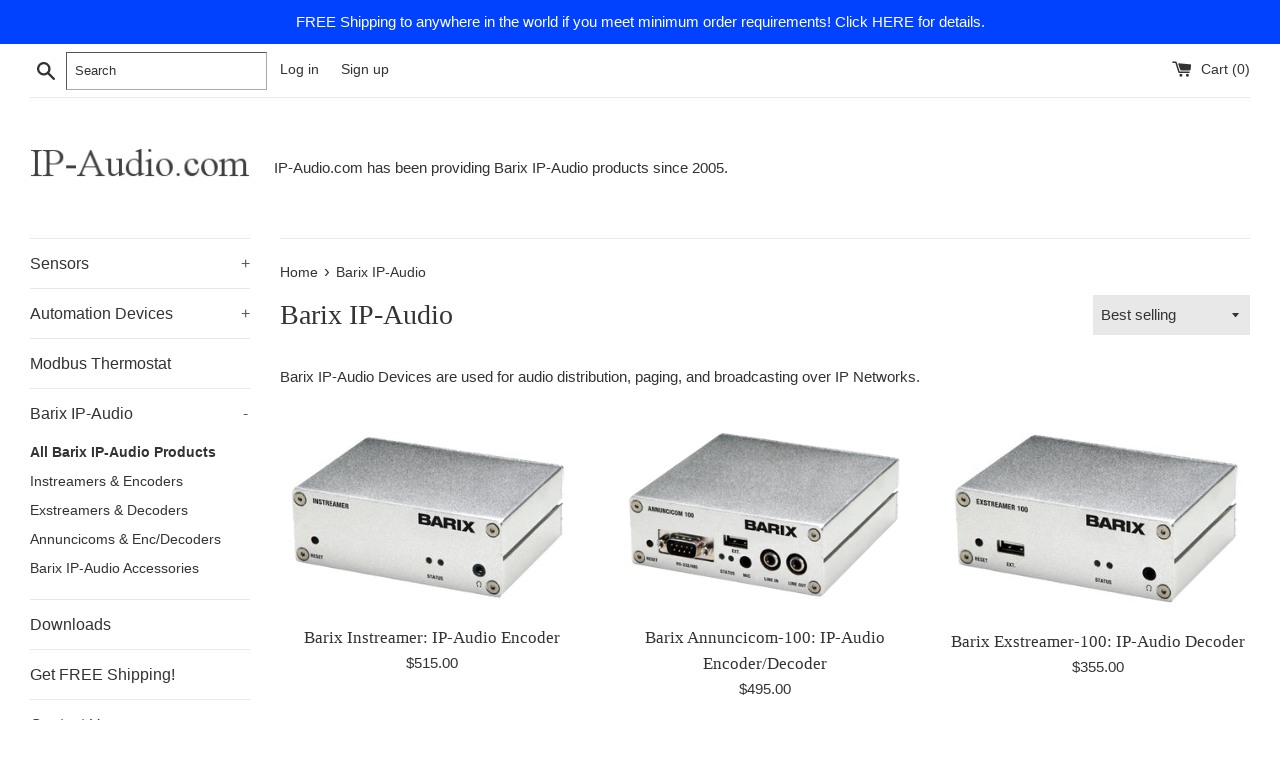

--- FILE ---
content_type: text/html; charset=utf-8
request_url: https://ip-audio.com/collections/barix-ip-audio
body_size: 18586
content:
<!doctype html>
<html class="supports-no-js" lang="en">
<head>
  <meta charset="utf-8">
  <meta http-equiv="X-UA-Compatible" content="IE=edge,chrome=1">
  <meta name="viewport" content="width=device-width,initial-scale=1">
  <meta name="theme-color" content="">
  <link rel="canonical" href="https://www.datanab.com/collections/barix-ip-audio">

  

  <title>
  Barix IP-Audio &ndash; DataNab LLC
  </title>

  
    <meta name="description" content="Barix IP-Audio Devices are used for audio distribution, paging, and broadcasting over IP Networks.">
  

  <!-- /snippets/social-meta-tags.liquid -->




<meta property="og:site_name" content="DataNab LLC">
<meta property="og:url" content="https://www.datanab.com/collections/barix-ip-audio">
<meta property="og:title" content="Barix IP-Audio">
<meta property="og:type" content="product.group">
<meta property="og:description" content="Barix IP-Audio Devices are used for audio distribution, paging, and broadcasting over IP Networks.">

<meta property="og:image" content="http://ip-audio.com/cdn/shop/collections/Instreamer_RearPlate_Web800_1200x1200.png?v=1589235697">
<meta property="og:image:secure_url" content="https://ip-audio.com/cdn/shop/collections/Instreamer_RearPlate_Web800_1200x1200.png?v=1589235697">


<meta name="twitter:card" content="summary_large_image">
<meta name="twitter:title" content="Barix IP-Audio">
<meta name="twitter:description" content="Barix IP-Audio Devices are used for audio distribution, paging, and broadcasting over IP Networks.">


  <script>
    document.documentElement.className = document.documentElement.className.replace('supports-no-js', 'supports-js');

    var theme = {
      mapStrings: {
        addressError: "Error looking up that address",
        addressNoResults: "No results for that address",
        addressQueryLimit: "You have exceeded the Google API usage limit. Consider upgrading to a \u003ca href=\"https:\/\/developers.google.com\/maps\/premium\/usage-limits\"\u003ePremium Plan\u003c\/a\u003e.",
        authError: "There was a problem authenticating your Google Maps account."
      }
    }
  </script>

  <link href="//ip-audio.com/cdn/shop/t/2/assets/theme.scss.css?v=135685640760173137121759259703" rel="stylesheet" type="text/css" media="all" />

  <script>window.performance && window.performance.mark && window.performance.mark('shopify.content_for_header.start');</script><meta name="google-site-verification" content="0uHFU2eogpI0xhm2WDjX9AHxnlZs8RIaq4lPyLfBmfo">
<meta id="shopify-digital-wallet" name="shopify-digital-wallet" content="/27460206726/digital_wallets/dialog">
<meta name="shopify-checkout-api-token" content="b440c5d0301a1dd6b9ab98af87d55fb1">
<meta id="in-context-paypal-metadata" data-shop-id="27460206726" data-venmo-supported="false" data-environment="production" data-locale="en_US" data-paypal-v4="true" data-currency="USD">
<link rel="alternate" type="application/atom+xml" title="Feed" href="/collections/barix-ip-audio.atom" />
<link rel="alternate" type="application/json+oembed" href="https://www.datanab.com/collections/barix-ip-audio.oembed">
<script async="async" src="/checkouts/internal/preloads.js?locale=en-US"></script>
<link rel="preconnect" href="https://shop.app" crossorigin="anonymous">
<script async="async" src="https://shop.app/checkouts/internal/preloads.js?locale=en-US&shop_id=27460206726" crossorigin="anonymous"></script>
<script id="apple-pay-shop-capabilities" type="application/json">{"shopId":27460206726,"countryCode":"US","currencyCode":"USD","merchantCapabilities":["supports3DS"],"merchantId":"gid:\/\/shopify\/Shop\/27460206726","merchantName":"DataNab LLC","requiredBillingContactFields":["postalAddress","email","phone"],"requiredShippingContactFields":["postalAddress","email","phone"],"shippingType":"shipping","supportedNetworks":["visa","masterCard","amex","discover","elo","jcb"],"total":{"type":"pending","label":"DataNab LLC","amount":"1.00"},"shopifyPaymentsEnabled":true,"supportsSubscriptions":true}</script>
<script id="shopify-features" type="application/json">{"accessToken":"b440c5d0301a1dd6b9ab98af87d55fb1","betas":["rich-media-storefront-analytics"],"domain":"ip-audio.com","predictiveSearch":true,"shopId":27460206726,"locale":"en"}</script>
<script>var Shopify = Shopify || {};
Shopify.shop = "datanab-llc.myshopify.com";
Shopify.locale = "en";
Shopify.currency = {"active":"USD","rate":"1.0"};
Shopify.country = "US";
Shopify.theme = {"name":"Simple","id":80524902534,"schema_name":"Simple","schema_version":"11.1.3","theme_store_id":578,"role":"main"};
Shopify.theme.handle = "null";
Shopify.theme.style = {"id":null,"handle":null};
Shopify.cdnHost = "ip-audio.com/cdn";
Shopify.routes = Shopify.routes || {};
Shopify.routes.root = "/";</script>
<script type="module">!function(o){(o.Shopify=o.Shopify||{}).modules=!0}(window);</script>
<script>!function(o){function n(){var o=[];function n(){o.push(Array.prototype.slice.apply(arguments))}return n.q=o,n}var t=o.Shopify=o.Shopify||{};t.loadFeatures=n(),t.autoloadFeatures=n()}(window);</script>
<script>
  window.ShopifyPay = window.ShopifyPay || {};
  window.ShopifyPay.apiHost = "shop.app\/pay";
  window.ShopifyPay.redirectState = null;
</script>
<script id="shop-js-analytics" type="application/json">{"pageType":"collection"}</script>
<script defer="defer" async type="module" src="//ip-audio.com/cdn/shopifycloud/shop-js/modules/v2/client.init-shop-cart-sync_BT-GjEfc.en.esm.js"></script>
<script defer="defer" async type="module" src="//ip-audio.com/cdn/shopifycloud/shop-js/modules/v2/chunk.common_D58fp_Oc.esm.js"></script>
<script defer="defer" async type="module" src="//ip-audio.com/cdn/shopifycloud/shop-js/modules/v2/chunk.modal_xMitdFEc.esm.js"></script>
<script type="module">
  await import("//ip-audio.com/cdn/shopifycloud/shop-js/modules/v2/client.init-shop-cart-sync_BT-GjEfc.en.esm.js");
await import("//ip-audio.com/cdn/shopifycloud/shop-js/modules/v2/chunk.common_D58fp_Oc.esm.js");
await import("//ip-audio.com/cdn/shopifycloud/shop-js/modules/v2/chunk.modal_xMitdFEc.esm.js");

  window.Shopify.SignInWithShop?.initShopCartSync?.({"fedCMEnabled":true,"windoidEnabled":true});

</script>
<script>
  window.Shopify = window.Shopify || {};
  if (!window.Shopify.featureAssets) window.Shopify.featureAssets = {};
  window.Shopify.featureAssets['shop-js'] = {"shop-cart-sync":["modules/v2/client.shop-cart-sync_DZOKe7Ll.en.esm.js","modules/v2/chunk.common_D58fp_Oc.esm.js","modules/v2/chunk.modal_xMitdFEc.esm.js"],"init-fed-cm":["modules/v2/client.init-fed-cm_B6oLuCjv.en.esm.js","modules/v2/chunk.common_D58fp_Oc.esm.js","modules/v2/chunk.modal_xMitdFEc.esm.js"],"shop-cash-offers":["modules/v2/client.shop-cash-offers_D2sdYoxE.en.esm.js","modules/v2/chunk.common_D58fp_Oc.esm.js","modules/v2/chunk.modal_xMitdFEc.esm.js"],"shop-login-button":["modules/v2/client.shop-login-button_QeVjl5Y3.en.esm.js","modules/v2/chunk.common_D58fp_Oc.esm.js","modules/v2/chunk.modal_xMitdFEc.esm.js"],"pay-button":["modules/v2/client.pay-button_DXTOsIq6.en.esm.js","modules/v2/chunk.common_D58fp_Oc.esm.js","modules/v2/chunk.modal_xMitdFEc.esm.js"],"shop-button":["modules/v2/client.shop-button_DQZHx9pm.en.esm.js","modules/v2/chunk.common_D58fp_Oc.esm.js","modules/v2/chunk.modal_xMitdFEc.esm.js"],"avatar":["modules/v2/client.avatar_BTnouDA3.en.esm.js"],"init-windoid":["modules/v2/client.init-windoid_CR1B-cfM.en.esm.js","modules/v2/chunk.common_D58fp_Oc.esm.js","modules/v2/chunk.modal_xMitdFEc.esm.js"],"init-shop-for-new-customer-accounts":["modules/v2/client.init-shop-for-new-customer-accounts_C_vY_xzh.en.esm.js","modules/v2/client.shop-login-button_QeVjl5Y3.en.esm.js","modules/v2/chunk.common_D58fp_Oc.esm.js","modules/v2/chunk.modal_xMitdFEc.esm.js"],"init-shop-email-lookup-coordinator":["modules/v2/client.init-shop-email-lookup-coordinator_BI7n9ZSv.en.esm.js","modules/v2/chunk.common_D58fp_Oc.esm.js","modules/v2/chunk.modal_xMitdFEc.esm.js"],"init-shop-cart-sync":["modules/v2/client.init-shop-cart-sync_BT-GjEfc.en.esm.js","modules/v2/chunk.common_D58fp_Oc.esm.js","modules/v2/chunk.modal_xMitdFEc.esm.js"],"shop-toast-manager":["modules/v2/client.shop-toast-manager_DiYdP3xc.en.esm.js","modules/v2/chunk.common_D58fp_Oc.esm.js","modules/v2/chunk.modal_xMitdFEc.esm.js"],"init-customer-accounts":["modules/v2/client.init-customer-accounts_D9ZNqS-Q.en.esm.js","modules/v2/client.shop-login-button_QeVjl5Y3.en.esm.js","modules/v2/chunk.common_D58fp_Oc.esm.js","modules/v2/chunk.modal_xMitdFEc.esm.js"],"init-customer-accounts-sign-up":["modules/v2/client.init-customer-accounts-sign-up_iGw4briv.en.esm.js","modules/v2/client.shop-login-button_QeVjl5Y3.en.esm.js","modules/v2/chunk.common_D58fp_Oc.esm.js","modules/v2/chunk.modal_xMitdFEc.esm.js"],"shop-follow-button":["modules/v2/client.shop-follow-button_CqMgW2wH.en.esm.js","modules/v2/chunk.common_D58fp_Oc.esm.js","modules/v2/chunk.modal_xMitdFEc.esm.js"],"checkout-modal":["modules/v2/client.checkout-modal_xHeaAweL.en.esm.js","modules/v2/chunk.common_D58fp_Oc.esm.js","modules/v2/chunk.modal_xMitdFEc.esm.js"],"shop-login":["modules/v2/client.shop-login_D91U-Q7h.en.esm.js","modules/v2/chunk.common_D58fp_Oc.esm.js","modules/v2/chunk.modal_xMitdFEc.esm.js"],"lead-capture":["modules/v2/client.lead-capture_BJmE1dJe.en.esm.js","modules/v2/chunk.common_D58fp_Oc.esm.js","modules/v2/chunk.modal_xMitdFEc.esm.js"],"payment-terms":["modules/v2/client.payment-terms_Ci9AEqFq.en.esm.js","modules/v2/chunk.common_D58fp_Oc.esm.js","modules/v2/chunk.modal_xMitdFEc.esm.js"]};
</script>
<script id="__st">var __st={"a":27460206726,"offset":-18000,"reqid":"5cd90afc-6fac-48db-b2b0-ff07ac3f116f-1769308593","pageurl":"ip-audio.com\/collections\/barix-ip-audio","u":"8fc835cf0a4d","p":"collection","rtyp":"collection","rid":158492360838};</script>
<script>window.ShopifyPaypalV4VisibilityTracking = true;</script>
<script id="captcha-bootstrap">!function(){'use strict';const t='contact',e='account',n='new_comment',o=[[t,t],['blogs',n],['comments',n],[t,'customer']],c=[[e,'customer_login'],[e,'guest_login'],[e,'recover_customer_password'],[e,'create_customer']],r=t=>t.map((([t,e])=>`form[action*='/${t}']:not([data-nocaptcha='true']) input[name='form_type'][value='${e}']`)).join(','),a=t=>()=>t?[...document.querySelectorAll(t)].map((t=>t.form)):[];function s(){const t=[...o],e=r(t);return a(e)}const i='password',u='form_key',d=['recaptcha-v3-token','g-recaptcha-response','h-captcha-response',i],f=()=>{try{return window.sessionStorage}catch{return}},m='__shopify_v',_=t=>t.elements[u];function p(t,e,n=!1){try{const o=window.sessionStorage,c=JSON.parse(o.getItem(e)),{data:r}=function(t){const{data:e,action:n}=t;return t[m]||n?{data:e,action:n}:{data:t,action:n}}(c);for(const[e,n]of Object.entries(r))t.elements[e]&&(t.elements[e].value=n);n&&o.removeItem(e)}catch(o){console.error('form repopulation failed',{error:o})}}const l='form_type',E='cptcha';function T(t){t.dataset[E]=!0}const w=window,h=w.document,L='Shopify',v='ce_forms',y='captcha';let A=!1;((t,e)=>{const n=(g='f06e6c50-85a8-45c8-87d0-21a2b65856fe',I='https://cdn.shopify.com/shopifycloud/storefront-forms-hcaptcha/ce_storefront_forms_captcha_hcaptcha.v1.5.2.iife.js',D={infoText:'Protected by hCaptcha',privacyText:'Privacy',termsText:'Terms'},(t,e,n)=>{const o=w[L][v],c=o.bindForm;if(c)return c(t,g,e,D).then(n);var r;o.q.push([[t,g,e,D],n]),r=I,A||(h.body.append(Object.assign(h.createElement('script'),{id:'captcha-provider',async:!0,src:r})),A=!0)});var g,I,D;w[L]=w[L]||{},w[L][v]=w[L][v]||{},w[L][v].q=[],w[L][y]=w[L][y]||{},w[L][y].protect=function(t,e){n(t,void 0,e),T(t)},Object.freeze(w[L][y]),function(t,e,n,w,h,L){const[v,y,A,g]=function(t,e,n){const i=e?o:[],u=t?c:[],d=[...i,...u],f=r(d),m=r(i),_=r(d.filter((([t,e])=>n.includes(e))));return[a(f),a(m),a(_),s()]}(w,h,L),I=t=>{const e=t.target;return e instanceof HTMLFormElement?e:e&&e.form},D=t=>v().includes(t);t.addEventListener('submit',(t=>{const e=I(t);if(!e)return;const n=D(e)&&!e.dataset.hcaptchaBound&&!e.dataset.recaptchaBound,o=_(e),c=g().includes(e)&&(!o||!o.value);(n||c)&&t.preventDefault(),c&&!n&&(function(t){try{if(!f())return;!function(t){const e=f();if(!e)return;const n=_(t);if(!n)return;const o=n.value;o&&e.removeItem(o)}(t);const e=Array.from(Array(32),(()=>Math.random().toString(36)[2])).join('');!function(t,e){_(t)||t.append(Object.assign(document.createElement('input'),{type:'hidden',name:u})),t.elements[u].value=e}(t,e),function(t,e){const n=f();if(!n)return;const o=[...t.querySelectorAll(`input[type='${i}']`)].map((({name:t})=>t)),c=[...d,...o],r={};for(const[a,s]of new FormData(t).entries())c.includes(a)||(r[a]=s);n.setItem(e,JSON.stringify({[m]:1,action:t.action,data:r}))}(t,e)}catch(e){console.error('failed to persist form',e)}}(e),e.submit())}));const S=(t,e)=>{t&&!t.dataset[E]&&(n(t,e.some((e=>e===t))),T(t))};for(const o of['focusin','change'])t.addEventListener(o,(t=>{const e=I(t);D(e)&&S(e,y())}));const B=e.get('form_key'),M=e.get(l),P=B&&M;t.addEventListener('DOMContentLoaded',(()=>{const t=y();if(P)for(const e of t)e.elements[l].value===M&&p(e,B);[...new Set([...A(),...v().filter((t=>'true'===t.dataset.shopifyCaptcha))])].forEach((e=>S(e,t)))}))}(h,new URLSearchParams(w.location.search),n,t,e,['guest_login'])})(!0,!0)}();</script>
<script integrity="sha256-4kQ18oKyAcykRKYeNunJcIwy7WH5gtpwJnB7kiuLZ1E=" data-source-attribution="shopify.loadfeatures" defer="defer" src="//ip-audio.com/cdn/shopifycloud/storefront/assets/storefront/load_feature-a0a9edcb.js" crossorigin="anonymous"></script>
<script crossorigin="anonymous" defer="defer" src="//ip-audio.com/cdn/shopifycloud/storefront/assets/shopify_pay/storefront-65b4c6d7.js?v=20250812"></script>
<script data-source-attribution="shopify.dynamic_checkout.dynamic.init">var Shopify=Shopify||{};Shopify.PaymentButton=Shopify.PaymentButton||{isStorefrontPortableWallets:!0,init:function(){window.Shopify.PaymentButton.init=function(){};var t=document.createElement("script");t.src="https://ip-audio.com/cdn/shopifycloud/portable-wallets/latest/portable-wallets.en.js",t.type="module",document.head.appendChild(t)}};
</script>
<script data-source-attribution="shopify.dynamic_checkout.buyer_consent">
  function portableWalletsHideBuyerConsent(e){var t=document.getElementById("shopify-buyer-consent"),n=document.getElementById("shopify-subscription-policy-button");t&&n&&(t.classList.add("hidden"),t.setAttribute("aria-hidden","true"),n.removeEventListener("click",e))}function portableWalletsShowBuyerConsent(e){var t=document.getElementById("shopify-buyer-consent"),n=document.getElementById("shopify-subscription-policy-button");t&&n&&(t.classList.remove("hidden"),t.removeAttribute("aria-hidden"),n.addEventListener("click",e))}window.Shopify?.PaymentButton&&(window.Shopify.PaymentButton.hideBuyerConsent=portableWalletsHideBuyerConsent,window.Shopify.PaymentButton.showBuyerConsent=portableWalletsShowBuyerConsent);
</script>
<script data-source-attribution="shopify.dynamic_checkout.cart.bootstrap">document.addEventListener("DOMContentLoaded",(function(){function t(){return document.querySelector("shopify-accelerated-checkout-cart, shopify-accelerated-checkout")}if(t())Shopify.PaymentButton.init();else{new MutationObserver((function(e,n){t()&&(Shopify.PaymentButton.init(),n.disconnect())})).observe(document.body,{childList:!0,subtree:!0})}}));
</script>
<script id='scb4127' type='text/javascript' async='' src='https://ip-audio.com/cdn/shopifycloud/privacy-banner/storefront-banner.js'></script><link id="shopify-accelerated-checkout-styles" rel="stylesheet" media="screen" href="https://ip-audio.com/cdn/shopifycloud/portable-wallets/latest/accelerated-checkout-backwards-compat.css" crossorigin="anonymous">
<style id="shopify-accelerated-checkout-cart">
        #shopify-buyer-consent {
  margin-top: 1em;
  display: inline-block;
  width: 100%;
}

#shopify-buyer-consent.hidden {
  display: none;
}

#shopify-subscription-policy-button {
  background: none;
  border: none;
  padding: 0;
  text-decoration: underline;
  font-size: inherit;
  cursor: pointer;
}

#shopify-subscription-policy-button::before {
  box-shadow: none;
}

      </style>

<script>window.performance && window.performance.mark && window.performance.mark('shopify.content_for_header.end');</script>

  <script src="//ip-audio.com/cdn/shop/t/2/assets/jquery-1.11.0.min.js?v=32460426840832490021587577815" type="text/javascript"></script>
  <script src="//ip-audio.com/cdn/shop/t/2/assets/modernizr.min.js?v=44044439420609591321587577816" type="text/javascript"></script>

  <script src="//ip-audio.com/cdn/shop/t/2/assets/lazysizes.min.js?v=155223123402716617051587577816" async="async"></script>

  
<link href="https://monorail-edge.shopifysvc.com" rel="dns-prefetch">
<script>(function(){if ("sendBeacon" in navigator && "performance" in window) {try {var session_token_from_headers = performance.getEntriesByType('navigation')[0].serverTiming.find(x => x.name == '_s').description;} catch {var session_token_from_headers = undefined;}var session_cookie_matches = document.cookie.match(/_shopify_s=([^;]*)/);var session_token_from_cookie = session_cookie_matches && session_cookie_matches.length === 2 ? session_cookie_matches[1] : "";var session_token = session_token_from_headers || session_token_from_cookie || "";function handle_abandonment_event(e) {var entries = performance.getEntries().filter(function(entry) {return /monorail-edge.shopifysvc.com/.test(entry.name);});if (!window.abandonment_tracked && entries.length === 0) {window.abandonment_tracked = true;var currentMs = Date.now();var navigation_start = performance.timing.navigationStart;var payload = {shop_id: 27460206726,url: window.location.href,navigation_start,duration: currentMs - navigation_start,session_token,page_type: "collection"};window.navigator.sendBeacon("https://monorail-edge.shopifysvc.com/v1/produce", JSON.stringify({schema_id: "online_store_buyer_site_abandonment/1.1",payload: payload,metadata: {event_created_at_ms: currentMs,event_sent_at_ms: currentMs}}));}}window.addEventListener('pagehide', handle_abandonment_event);}}());</script>
<script id="web-pixels-manager-setup">(function e(e,d,r,n,o){if(void 0===o&&(o={}),!Boolean(null===(a=null===(i=window.Shopify)||void 0===i?void 0:i.analytics)||void 0===a?void 0:a.replayQueue)){var i,a;window.Shopify=window.Shopify||{};var t=window.Shopify;t.analytics=t.analytics||{};var s=t.analytics;s.replayQueue=[],s.publish=function(e,d,r){return s.replayQueue.push([e,d,r]),!0};try{self.performance.mark("wpm:start")}catch(e){}var l=function(){var e={modern:/Edge?\/(1{2}[4-9]|1[2-9]\d|[2-9]\d{2}|\d{4,})\.\d+(\.\d+|)|Firefox\/(1{2}[4-9]|1[2-9]\d|[2-9]\d{2}|\d{4,})\.\d+(\.\d+|)|Chrom(ium|e)\/(9{2}|\d{3,})\.\d+(\.\d+|)|(Maci|X1{2}).+ Version\/(15\.\d+|(1[6-9]|[2-9]\d|\d{3,})\.\d+)([,.]\d+|)( \(\w+\)|)( Mobile\/\w+|) Safari\/|Chrome.+OPR\/(9{2}|\d{3,})\.\d+\.\d+|(CPU[ +]OS|iPhone[ +]OS|CPU[ +]iPhone|CPU IPhone OS|CPU iPad OS)[ +]+(15[._]\d+|(1[6-9]|[2-9]\d|\d{3,})[._]\d+)([._]\d+|)|Android:?[ /-](13[3-9]|1[4-9]\d|[2-9]\d{2}|\d{4,})(\.\d+|)(\.\d+|)|Android.+Firefox\/(13[5-9]|1[4-9]\d|[2-9]\d{2}|\d{4,})\.\d+(\.\d+|)|Android.+Chrom(ium|e)\/(13[3-9]|1[4-9]\d|[2-9]\d{2}|\d{4,})\.\d+(\.\d+|)|SamsungBrowser\/([2-9]\d|\d{3,})\.\d+/,legacy:/Edge?\/(1[6-9]|[2-9]\d|\d{3,})\.\d+(\.\d+|)|Firefox\/(5[4-9]|[6-9]\d|\d{3,})\.\d+(\.\d+|)|Chrom(ium|e)\/(5[1-9]|[6-9]\d|\d{3,})\.\d+(\.\d+|)([\d.]+$|.*Safari\/(?![\d.]+ Edge\/[\d.]+$))|(Maci|X1{2}).+ Version\/(10\.\d+|(1[1-9]|[2-9]\d|\d{3,})\.\d+)([,.]\d+|)( \(\w+\)|)( Mobile\/\w+|) Safari\/|Chrome.+OPR\/(3[89]|[4-9]\d|\d{3,})\.\d+\.\d+|(CPU[ +]OS|iPhone[ +]OS|CPU[ +]iPhone|CPU IPhone OS|CPU iPad OS)[ +]+(10[._]\d+|(1[1-9]|[2-9]\d|\d{3,})[._]\d+)([._]\d+|)|Android:?[ /-](13[3-9]|1[4-9]\d|[2-9]\d{2}|\d{4,})(\.\d+|)(\.\d+|)|Mobile Safari.+OPR\/([89]\d|\d{3,})\.\d+\.\d+|Android.+Firefox\/(13[5-9]|1[4-9]\d|[2-9]\d{2}|\d{4,})\.\d+(\.\d+|)|Android.+Chrom(ium|e)\/(13[3-9]|1[4-9]\d|[2-9]\d{2}|\d{4,})\.\d+(\.\d+|)|Android.+(UC? ?Browser|UCWEB|U3)[ /]?(15\.([5-9]|\d{2,})|(1[6-9]|[2-9]\d|\d{3,})\.\d+)\.\d+|SamsungBrowser\/(5\.\d+|([6-9]|\d{2,})\.\d+)|Android.+MQ{2}Browser\/(14(\.(9|\d{2,})|)|(1[5-9]|[2-9]\d|\d{3,})(\.\d+|))(\.\d+|)|K[Aa][Ii]OS\/(3\.\d+|([4-9]|\d{2,})\.\d+)(\.\d+|)/},d=e.modern,r=e.legacy,n=navigator.userAgent;return n.match(d)?"modern":n.match(r)?"legacy":"unknown"}(),u="modern"===l?"modern":"legacy",c=(null!=n?n:{modern:"",legacy:""})[u],f=function(e){return[e.baseUrl,"/wpm","/b",e.hashVersion,"modern"===e.buildTarget?"m":"l",".js"].join("")}({baseUrl:d,hashVersion:r,buildTarget:u}),m=function(e){var d=e.version,r=e.bundleTarget,n=e.surface,o=e.pageUrl,i=e.monorailEndpoint;return{emit:function(e){var a=e.status,t=e.errorMsg,s=(new Date).getTime(),l=JSON.stringify({metadata:{event_sent_at_ms:s},events:[{schema_id:"web_pixels_manager_load/3.1",payload:{version:d,bundle_target:r,page_url:o,status:a,surface:n,error_msg:t},metadata:{event_created_at_ms:s}}]});if(!i)return console&&console.warn&&console.warn("[Web Pixels Manager] No Monorail endpoint provided, skipping logging."),!1;try{return self.navigator.sendBeacon.bind(self.navigator)(i,l)}catch(e){}var u=new XMLHttpRequest;try{return u.open("POST",i,!0),u.setRequestHeader("Content-Type","text/plain"),u.send(l),!0}catch(e){return console&&console.warn&&console.warn("[Web Pixels Manager] Got an unhandled error while logging to Monorail."),!1}}}}({version:r,bundleTarget:l,surface:e.surface,pageUrl:self.location.href,monorailEndpoint:e.monorailEndpoint});try{o.browserTarget=l,function(e){var d=e.src,r=e.async,n=void 0===r||r,o=e.onload,i=e.onerror,a=e.sri,t=e.scriptDataAttributes,s=void 0===t?{}:t,l=document.createElement("script"),u=document.querySelector("head"),c=document.querySelector("body");if(l.async=n,l.src=d,a&&(l.integrity=a,l.crossOrigin="anonymous"),s)for(var f in s)if(Object.prototype.hasOwnProperty.call(s,f))try{l.dataset[f]=s[f]}catch(e){}if(o&&l.addEventListener("load",o),i&&l.addEventListener("error",i),u)u.appendChild(l);else{if(!c)throw new Error("Did not find a head or body element to append the script");c.appendChild(l)}}({src:f,async:!0,onload:function(){if(!function(){var e,d;return Boolean(null===(d=null===(e=window.Shopify)||void 0===e?void 0:e.analytics)||void 0===d?void 0:d.initialized)}()){var d=window.webPixelsManager.init(e)||void 0;if(d){var r=window.Shopify.analytics;r.replayQueue.forEach((function(e){var r=e[0],n=e[1],o=e[2];d.publishCustomEvent(r,n,o)})),r.replayQueue=[],r.publish=d.publishCustomEvent,r.visitor=d.visitor,r.initialized=!0}}},onerror:function(){return m.emit({status:"failed",errorMsg:"".concat(f," has failed to load")})},sri:function(e){var d=/^sha384-[A-Za-z0-9+/=]+$/;return"string"==typeof e&&d.test(e)}(c)?c:"",scriptDataAttributes:o}),m.emit({status:"loading"})}catch(e){m.emit({status:"failed",errorMsg:(null==e?void 0:e.message)||"Unknown error"})}}})({shopId: 27460206726,storefrontBaseUrl: "https://www.datanab.com",extensionsBaseUrl: "https://extensions.shopifycdn.com/cdn/shopifycloud/web-pixels-manager",monorailEndpoint: "https://monorail-edge.shopifysvc.com/unstable/produce_batch",surface: "storefront-renderer",enabledBetaFlags: ["2dca8a86"],webPixelsConfigList: [{"id":"418775174","configuration":"{\"config\":\"{\\\"pixel_id\\\":\\\"AW-1070179702\\\",\\\"target_country\\\":\\\"US\\\",\\\"gtag_events\\\":[{\\\"type\\\":\\\"page_view\\\",\\\"action_label\\\":\\\"AW-1070179702\\\/dMK6CJO7s88BEPbKpv4D\\\"},{\\\"type\\\":\\\"purchase\\\",\\\"action_label\\\":\\\"AW-1070179702\\\/pqZECJa7s88BEPbKpv4D\\\"},{\\\"type\\\":\\\"view_item\\\",\\\"action_label\\\":\\\"AW-1070179702\\\/K7pGCJm7s88BEPbKpv4D\\\"},{\\\"type\\\":\\\"add_to_cart\\\",\\\"action_label\\\":\\\"AW-1070179702\\\/WxL2CJy7s88BEPbKpv4D\\\"},{\\\"type\\\":\\\"begin_checkout\\\",\\\"action_label\\\":\\\"AW-1070179702\\\/-uy5CJ-7s88BEPbKpv4D\\\"},{\\\"type\\\":\\\"search\\\",\\\"action_label\\\":\\\"AW-1070179702\\\/d_YRCKK7s88BEPbKpv4D\\\"},{\\\"type\\\":\\\"add_payment_info\\\",\\\"action_label\\\":\\\"AW-1070179702\\\/5oVhCKW7s88BEPbKpv4D\\\"}],\\\"enable_monitoring_mode\\\":false}\"}","eventPayloadVersion":"v1","runtimeContext":"OPEN","scriptVersion":"b2a88bafab3e21179ed38636efcd8a93","type":"APP","apiClientId":1780363,"privacyPurposes":[],"dataSharingAdjustments":{"protectedCustomerApprovalScopes":["read_customer_address","read_customer_email","read_customer_name","read_customer_personal_data","read_customer_phone"]}},{"id":"shopify-app-pixel","configuration":"{}","eventPayloadVersion":"v1","runtimeContext":"STRICT","scriptVersion":"0450","apiClientId":"shopify-pixel","type":"APP","privacyPurposes":["ANALYTICS","MARKETING"]},{"id":"shopify-custom-pixel","eventPayloadVersion":"v1","runtimeContext":"LAX","scriptVersion":"0450","apiClientId":"shopify-pixel","type":"CUSTOM","privacyPurposes":["ANALYTICS","MARKETING"]}],isMerchantRequest: false,initData: {"shop":{"name":"DataNab LLC","paymentSettings":{"currencyCode":"USD"},"myshopifyDomain":"datanab-llc.myshopify.com","countryCode":"US","storefrontUrl":"https:\/\/www.datanab.com"},"customer":null,"cart":null,"checkout":null,"productVariants":[],"purchasingCompany":null},},"https://ip-audio.com/cdn","fcfee988w5aeb613cpc8e4bc33m6693e112",{"modern":"","legacy":""},{"shopId":"27460206726","storefrontBaseUrl":"https:\/\/www.datanab.com","extensionBaseUrl":"https:\/\/extensions.shopifycdn.com\/cdn\/shopifycloud\/web-pixels-manager","surface":"storefront-renderer","enabledBetaFlags":"[\"2dca8a86\"]","isMerchantRequest":"false","hashVersion":"fcfee988w5aeb613cpc8e4bc33m6693e112","publish":"custom","events":"[[\"page_viewed\",{}],[\"collection_viewed\",{\"collection\":{\"id\":\"158492360838\",\"title\":\"Barix IP-Audio\",\"productVariants\":[{\"price\":{\"amount\":515.0,\"currencyCode\":\"USD\"},\"product\":{\"title\":\"Barix Instreamer: IP-Audio Encoder\",\"vendor\":\"Barix\",\"id\":\"4454113345670\",\"untranslatedTitle\":\"Barix Instreamer: IP-Audio Encoder\",\"url\":\"\/products\/barix-instreamer-ip-audio-encoder\",\"type\":\"IP-Audio\"},\"id\":\"31555865608326\",\"image\":{\"src\":\"\/\/ip-audio.com\/cdn\/shop\/products\/Instreamer_FrontAngle_1940999d-90da-4a8f-9b9c-6091909d0dfb.jpg?v=1588620918\"},\"sku\":\"Barix Instreamer\",\"title\":\"Default Title\",\"untranslatedTitle\":\"Default Title\"},{\"price\":{\"amount\":495.0,\"currencyCode\":\"USD\"},\"product\":{\"title\":\"Barix Annuncicom-100: IP-Audio Encoder\/Decoder\",\"vendor\":\"Barix\",\"id\":\"4461730005126\",\"untranslatedTitle\":\"Barix Annuncicom-100: IP-Audio Encoder\/Decoder\",\"url\":\"\/products\/barix-annuncicom-100-ip-audio-encoder-decoder\",\"type\":\"IP-Audio\"},\"id\":\"31583711232134\",\"image\":{\"src\":\"\/\/ip-audio.com\/cdn\/shop\/products\/Annuncicom100_FrontAngle_Web800.png?v=1588358053\"},\"sku\":\"Barix Annuncicom-100\",\"title\":\"Default Title\",\"untranslatedTitle\":\"Default Title\"},{\"price\":{\"amount\":355.0,\"currencyCode\":\"USD\"},\"product\":{\"title\":\"Barix Exstreamer-100:  IP-Audio Decoder\",\"vendor\":\"Barix\",\"id\":\"4454111608966\",\"untranslatedTitle\":\"Barix Exstreamer-100:  IP-Audio Decoder\",\"url\":\"\/products\/barix-exstreamer-100-ip-audio-decoder\",\"type\":\"IP-Audio\"},\"id\":\"31555862888582\",\"image\":{\"src\":\"\/\/ip-audio.com\/cdn\/shop\/products\/Exstreamer100_FrontAngle.jpg?v=1588620835\"},\"sku\":\"Barix Exstreamer-100\",\"title\":\"Default Title\",\"untranslatedTitle\":\"Default Title\"},{\"price\":{\"amount\":435.0,\"currencyCode\":\"USD\"},\"product\":{\"title\":\"Barix Instreamer-ICE: IP-Audio Encoder with AAC+ and built-in Icecast Server.\",\"vendor\":\"Barix\",\"id\":\"4463266463878\",\"untranslatedTitle\":\"Barix Instreamer-ICE: IP-Audio Encoder with AAC+ and built-in Icecast Server.\",\"url\":\"\/products\/barix-instreamer-ice-ip-audio-encoder-with-aac-and-built-in-icecast-server\",\"type\":\"IP-Audio\"},\"id\":\"31591757316230\",\"image\":{\"src\":\"\/\/ip-audio.com\/cdn\/shop\/products\/instreamer_ice_8e9816e9-4439-46a6-8637-05e94139b154.jpg?v=1588620282\"},\"sku\":\"Barix Instreamer-ICE\",\"title\":\"Default Title\",\"untranslatedTitle\":\"Default Title\"},{\"price\":{\"amount\":550.0,\"currencyCode\":\"USD\"},\"product\":{\"title\":\"Barix Annuncicom-200: POE-Enabled IP-Audio Encoder\/Decoder\",\"vendor\":\"Barix\",\"id\":\"4461754810502\",\"untranslatedTitle\":\"Barix Annuncicom-200: POE-Enabled IP-Audio Encoder\/Decoder\",\"url\":\"\/products\/barix-annuncicom-200-poe-enabled-ip-audio-encoder-decoder\",\"type\":\"IP-Audio\"},\"id\":\"31583845351558\",\"image\":{\"src\":\"\/\/ip-audio.com\/cdn\/shop\/products\/Annuncicom200_FrontAngle_Web800.png?v=1588189855\"},\"sku\":\"Barix Annuncicom-200\",\"title\":\"Default Title\",\"untranslatedTitle\":\"Default Title\"},{\"price\":{\"amount\":20.0,\"currencyCode\":\"USD\"},\"product\":{\"title\":\"Barix Audio Mounting Bracket for single Barix IP-Audio devices.\",\"vendor\":\"Barix\",\"id\":\"4463248375942\",\"untranslatedTitle\":\"Barix Audio Mounting Bracket for single Barix IP-Audio devices.\",\"url\":\"\/products\/barix-mounting-bracket-for-single-devices\",\"type\":\"IP-Audio\"},\"id\":\"31591689420934\",\"image\":{\"src\":\"\/\/ip-audio.com\/cdn\/shop\/products\/single_bracket_8c2746f4-b923-42d1-ac55-813e4d65fca9.jpg?v=1588621382\"},\"sku\":\"Barix AudioMntBrckt\",\"title\":\"Default Title\",\"untranslatedTitle\":\"Default Title\"},{\"price\":{\"amount\":212.5,\"currencyCode\":\"USD\"},\"product\":{\"title\":\"Barix IPAM-102:  IP-Audio Module for Encoding and Decoding\",\"vendor\":\"Barix\",\"id\":\"4491460739206\",\"untranslatedTitle\":\"Barix IPAM-102:  IP-Audio Module for Encoding and Decoding\",\"url\":\"\/products\/barix-ipam-102-ip-audio-module-for-encoding-and-decoding\",\"type\":\"IP-Audio\"},\"id\":\"31717198594182\",\"image\":{\"src\":\"\/\/ip-audio.com\/cdn\/shop\/products\/Barix_IPAM102.jpg?v=1590625708\"},\"sku\":\"Barix IPAM-102\",\"title\":\"Default Title\",\"untranslatedTitle\":\"Default Title\"},{\"price\":{\"amount\":875.0,\"currencyCode\":\"USD\"},\"product\":{\"title\":\"Barix Exstreamer-500:  IP-Audio Encoder\/Decoder with XLR stereo inputs and outputs.\",\"vendor\":\"Barix\",\"id\":\"4463183790214\",\"untranslatedTitle\":\"Barix Exstreamer-500:  IP-Audio Encoder\/Decoder with XLR stereo inputs and outputs.\",\"url\":\"\/products\/barix-exstreamer-500-ip-audio-decoder\",\"type\":\"IP-Audio\"},\"id\":\"31591402995846\",\"image\":{\"src\":\"\/\/ip-audio.com\/cdn\/shop\/products\/Exstreamer500_FrontAngle_Web800.jpg?v=1588620562\"},\"sku\":\"Barix Exstreamer-500\",\"title\":\"Default Title\",\"untranslatedTitle\":\"Default Title\"},{\"price\":{\"amount\":375.0,\"currencyCode\":\"USD\"},\"product\":{\"title\":\"Barix Exstreamer-110:  IP-Audio Decoder with LCD Display and USB\",\"vendor\":\"Barix\",\"id\":\"4472214519942\",\"untranslatedTitle\":\"Barix Exstreamer-110:  IP-Audio Decoder with LCD Display and USB\",\"url\":\"\/products\/barix-exstreamer-110-ip-audio-decoder-with-lcd-display-and-usb\",\"type\":\"IP-Audio\"},\"id\":\"31634953142406\",\"image\":{\"src\":\"\/\/ip-audio.com\/cdn\/shop\/products\/Exstreamer110_FrontAngle_Web800_f1836e83-5143-4c77-955c-d80e1a10a8d9.png?v=1589217483\"},\"sku\":\"Barix Exstreamer-110\",\"title\":\"Default Title\",\"untranslatedTitle\":\"Default Title\"},{\"price\":{\"amount\":105.0,\"currencyCode\":\"USD\"},\"product\":{\"title\":\"Power Supply for Barix Annuncicom-200\",\"vendor\":\"Barix\",\"id\":\"4461770932358\",\"untranslatedTitle\":\"Power Supply for Barix Annuncicom-200\",\"url\":\"\/products\/power-supply-for-barix-annuncicom-200\",\"type\":\"IP-Audio\"},\"id\":\"31583883526278\",\"image\":{\"src\":\"\/\/ip-audio.com\/cdn\/shop\/products\/Ann200_PS.jpg?v=1588621426\"},\"sku\":\"Barix Annuncicom-200_PS\",\"title\":\"Default Title\",\"untranslatedTitle\":\"Default Title\"},{\"price\":{\"amount\":650.0,\"currencyCode\":\"USD\"},\"product\":{\"title\":\"Barix Exstreamer-200:  IP-Audio Decoder with built-in amplifier.\",\"vendor\":\"Barix\",\"id\":\"4463096856710\",\"untranslatedTitle\":\"Barix Exstreamer-200:  IP-Audio Decoder with built-in amplifier.\",\"url\":\"\/products\/barix-exstreamer-200-ip-audio-decoder-with-built-in-amplifier\",\"type\":\"IP-Audio\"},\"id\":\"31591132496006\",\"image\":{\"src\":\"\/\/ip-audio.com\/cdn\/shop\/products\/Exstreamer200_FrontAngle_Web800.png?v=1588355334\"},\"sku\":\"Barix Exstreamer-200\",\"title\":\"Default Title\",\"untranslatedTitle\":\"Default Title\"},{\"price\":{\"amount\":425.0,\"currencyCode\":\"USD\"},\"product\":{\"title\":\"Barix AudioPoint 3.0: Low-latency Audio streaming to iOS and Android app using WiFi router\",\"vendor\":\"Barix\",\"id\":\"4483976069254\",\"untranslatedTitle\":\"Barix AudioPoint 3.0: Low-latency Audio streaming to iOS and Android app using WiFi router\",\"url\":\"\/products\/barix-audiopoint-3-0-low-latency-audio-streaming-to-ios-and-android-app-using-wifi-router\",\"type\":\"IP-Audio\"},\"id\":\"31680726270086\",\"image\":{\"src\":\"\/\/ip-audio.com\/cdn\/shop\/products\/Barix_AudioPoint3.0.jpg?v=1589917042\"},\"sku\":\"Barix AudioPoint 3.0\",\"title\":\"Default Title\",\"untranslatedTitle\":\"Default Title\"},{\"price\":{\"amount\":315.0,\"currencyCode\":\"USD\"},\"product\":{\"title\":\"Barix Exstreamer SoundScape Player: Managed IP network audio decoder with microSD storage, display and keypad\",\"vendor\":\"Barix\",\"id\":\"4491650859142\",\"untranslatedTitle\":\"Barix Exstreamer SoundScape Player: Managed IP network audio decoder with microSD storage, display and keypad\",\"url\":\"\/products\/barix-exstreamer-soundscape-player-managed-ip-network-audio-decoder-with-microsd-storage-display-and-keypad\",\"type\":\"IP-Audio\"},\"id\":\"31717604294790\",\"image\":{\"src\":\"\/\/ip-audio.com\/cdn\/shop\/products\/Barix_Soundscape.jpg?v=1590632282\"},\"sku\":\"Barix Exstreamer SoundScape\",\"title\":\"Default Title\",\"untranslatedTitle\":\"Default Title\"},{\"price\":{\"amount\":280.0,\"currencyCode\":\"USD\"},\"product\":{\"title\":\"Barix Rack Mount Shelf for Barix IP-Audio devices\",\"vendor\":\"Barix\",\"id\":\"4463215837318\",\"untranslatedTitle\":\"Barix Rack Mount Shelf for Barix IP-Audio devices\",\"url\":\"\/products\/barix-rack-mount-shelf-for-barix-ip-audio-devices\",\"type\":\"IP-Audio\"},\"id\":\"31591540523142\",\"image\":{\"src\":\"\/\/ip-audio.com\/cdn\/shop\/products\/rackMount.jpg?v=1588621177\"},\"sku\":\"Barix RackMntShelf\",\"title\":\"Default Title\",\"untranslatedTitle\":\"Default Title\"},{\"price\":{\"amount\":355.0,\"currencyCode\":\"USD\"},\"product\":{\"title\":\"Barix Exstreamer-105:  IP-Audio Decoder with Micro SD slot.\",\"vendor\":\"Barix\",\"id\":\"4462406500486\",\"untranslatedTitle\":\"Barix Exstreamer-105:  IP-Audio Decoder with Micro SD slot.\",\"url\":\"\/products\/barix-exstreamer-105-ip-audio-decoder-with-micro-sd-slot\",\"type\":\"IP-Audio\"},\"id\":\"31587780460678\",\"image\":{\"src\":\"\/\/ip-audio.com\/cdn\/shop\/products\/Exstreamer105_FrontAngle_Web800.png?v=1588271774\"},\"sku\":\"Barix Exstreamer-105\",\"title\":\"Default Title\",\"untranslatedTitle\":\"Default Title\"},{\"price\":{\"amount\":395.0,\"currencyCode\":\"USD\"},\"product\":{\"title\":\"Barix Annuncicom-60:  POE-enabled IP-Audio Encoder\/Decoder\",\"vendor\":\"Barix\",\"id\":\"4461673939078\",\"untranslatedTitle\":\"Barix Annuncicom-60:  POE-enabled IP-Audio Encoder\/Decoder\",\"url\":\"\/products\/barix-annuncicom-60-ip-audio-encoder-decoder\",\"type\":\"IP-Audio\"},\"id\":\"31583592415366\",\"image\":{\"src\":\"\/\/ip-audio.com\/cdn\/shop\/products\/Annuncicom-60_c552a845-396a-40b9-95a1-4a7d2f678cb9.jpg?v=1588619559\"},\"sku\":\"Barix Annuncicom-60\",\"title\":\"Default Title\",\"untranslatedTitle\":\"Default Title\"},{\"price\":{\"amount\":175.0,\"currencyCode\":\"USD\"},\"product\":{\"title\":\"Barix IPAM-101: IP-Audio Module for Encoding and Decoding\",\"vendor\":\"Barix\",\"id\":\"4491557175430\",\"untranslatedTitle\":\"Barix IPAM-101: IP-Audio Module for Encoding and Decoding\",\"url\":\"\/products\/barix-ipam-101-ip-audio-module-for-encoding-and-decoding\",\"type\":\"IP-Audio\"},\"id\":\"31717397823622\",\"image\":{\"src\":\"\/\/ip-audio.com\/cdn\/shop\/products\/Barix_IPAM101.jpg?v=1590628715\"},\"sku\":\"Barix IPAM-101\",\"title\":\"Default Title\",\"untranslatedTitle\":\"Default Title\"},{\"price\":{\"amount\":550.0,\"currencyCode\":\"USD\"},\"product\":{\"title\":\"Barix Exstreamer-205:  IP-Audio Decoder with built-in amplifier, Micro SD slot, and Line-Input for playback of local sources.\",\"vendor\":\"Barix\",\"id\":\"4463151120518\",\"untranslatedTitle\":\"Barix Exstreamer-205:  IP-Audio Decoder with built-in amplifier, Micro SD slot, and Line-Input for playback of local sources.\",\"url\":\"\/products\/barix-exstreamer-205-ip-audio-decoder-with-built-in-amplifier-micro-sd-slot-and-line-input-for-playback-of-local-sources\",\"type\":\"IP-Audio\"},\"id\":\"31591295058054\",\"image\":{\"src\":\"\/\/ip-audio.com\/cdn\/shop\/products\/Exstreamer205_FrontAngle_Web800.png?v=1588357213\"},\"sku\":\"Barix Exstreamer-205\",\"title\":\"Default Title\",\"untranslatedTitle\":\"Default Title\"},{\"price\":{\"amount\":370.0,\"currencyCode\":\"USD\"},\"product\":{\"title\":\"Barix Exstreamer-P5:  POE Enabled IP-Audio Decoder with built-in amplifier.\",\"vendor\":\"Barix\",\"id\":\"4462467514502\",\"untranslatedTitle\":\"Barix Exstreamer-P5:  POE Enabled IP-Audio Decoder with built-in amplifier.\",\"url\":\"\/products\/barix-exstreamer-p5-poe-enabled-ip-audio-decoder-with-built-in-amplifier\",\"type\":\"IP-Audio\"},\"id\":\"31588010197126\",\"image\":{\"src\":\"\/\/ip-audio.com\/cdn\/shop\/products\/ExstreamerP5_FrontAngle_Web800.png?v=1588276213\"},\"sku\":\"Barix Exstreamer-P5\",\"title\":\"Default Title\",\"untranslatedTitle\":\"Default Title\"},{\"price\":{\"amount\":375.0,\"currencyCode\":\"USD\"},\"product\":{\"title\":\"Barix Exstreamer-120:  IP-Audio Decoder with LCD Display and Micro SD slot.\",\"vendor\":\"Barix\",\"id\":\"4462437531782\",\"untranslatedTitle\":\"Barix Exstreamer-120:  IP-Audio Decoder with LCD Display and Micro SD slot.\",\"url\":\"\/products\/barix-exstreamer-120-ip-audio-decoder-with-lcd-display-and-micro-sd-slot\",\"type\":\"IP-Audio\"},\"id\":\"31587872112774\",\"image\":{\"src\":\"\/\/ip-audio.com\/cdn\/shop\/products\/Exstreamer120_FrontAngle_Web800.png?v=1588274237\"},\"sku\":\"Barix Exstreamer-120\",\"title\":\"Default Title\",\"untranslatedTitle\":\"Default Title\"},{\"price\":{\"amount\":245.0,\"currencyCode\":\"USD\"},\"product\":{\"title\":\"Barix Annuncicom-155 Accessory Kit\",\"vendor\":\"Barix\",\"id\":\"4461748519046\",\"untranslatedTitle\":\"Barix Annuncicom-155 Accessory Kit\",\"url\":\"\/products\/barix-annuncicom-155-accessory-kit\",\"type\":\"IP-Audio\"},\"id\":\"31583808946310\",\"image\":{\"src\":\"\/\/ip-audio.com\/cdn\/shop\/products\/Ann155_AccKit_2a48e2bf-f405-4e59-8493-2252cb9d8401.jpg?v=1588619207\"},\"sku\":\"Barix Annuncicom-155_Acc_Kit\",\"title\":\"Default Title\",\"untranslatedTitle\":\"Default Title\"}]}}]]"});</script><script>
  window.ShopifyAnalytics = window.ShopifyAnalytics || {};
  window.ShopifyAnalytics.meta = window.ShopifyAnalytics.meta || {};
  window.ShopifyAnalytics.meta.currency = 'USD';
  var meta = {"products":[{"id":4454113345670,"gid":"gid:\/\/shopify\/Product\/4454113345670","vendor":"Barix","type":"IP-Audio","handle":"barix-instreamer-ip-audio-encoder","variants":[{"id":31555865608326,"price":51500,"name":"Barix Instreamer: IP-Audio Encoder","public_title":null,"sku":"Barix Instreamer"}],"remote":false},{"id":4461730005126,"gid":"gid:\/\/shopify\/Product\/4461730005126","vendor":"Barix","type":"IP-Audio","handle":"barix-annuncicom-100-ip-audio-encoder-decoder","variants":[{"id":31583711232134,"price":49500,"name":"Barix Annuncicom-100: IP-Audio Encoder\/Decoder","public_title":null,"sku":"Barix Annuncicom-100"}],"remote":false},{"id":4454111608966,"gid":"gid:\/\/shopify\/Product\/4454111608966","vendor":"Barix","type":"IP-Audio","handle":"barix-exstreamer-100-ip-audio-decoder","variants":[{"id":31555862888582,"price":35500,"name":"Barix Exstreamer-100:  IP-Audio Decoder","public_title":null,"sku":"Barix Exstreamer-100"}],"remote":false},{"id":4463266463878,"gid":"gid:\/\/shopify\/Product\/4463266463878","vendor":"Barix","type":"IP-Audio","handle":"barix-instreamer-ice-ip-audio-encoder-with-aac-and-built-in-icecast-server","variants":[{"id":31591757316230,"price":43500,"name":"Barix Instreamer-ICE: IP-Audio Encoder with AAC+ and built-in Icecast Server.","public_title":null,"sku":"Barix Instreamer-ICE"}],"remote":false},{"id":4461754810502,"gid":"gid:\/\/shopify\/Product\/4461754810502","vendor":"Barix","type":"IP-Audio","handle":"barix-annuncicom-200-poe-enabled-ip-audio-encoder-decoder","variants":[{"id":31583845351558,"price":55000,"name":"Barix Annuncicom-200: POE-Enabled IP-Audio Encoder\/Decoder","public_title":null,"sku":"Barix Annuncicom-200"}],"remote":false},{"id":4463248375942,"gid":"gid:\/\/shopify\/Product\/4463248375942","vendor":"Barix","type":"IP-Audio","handle":"barix-mounting-bracket-for-single-devices","variants":[{"id":31591689420934,"price":2000,"name":"Barix Audio Mounting Bracket for single Barix IP-Audio devices.","public_title":null,"sku":"Barix AudioMntBrckt"}],"remote":false},{"id":4491460739206,"gid":"gid:\/\/shopify\/Product\/4491460739206","vendor":"Barix","type":"IP-Audio","handle":"barix-ipam-102-ip-audio-module-for-encoding-and-decoding","variants":[{"id":31717198594182,"price":21250,"name":"Barix IPAM-102:  IP-Audio Module for Encoding and Decoding","public_title":null,"sku":"Barix IPAM-102"}],"remote":false},{"id":4463183790214,"gid":"gid:\/\/shopify\/Product\/4463183790214","vendor":"Barix","type":"IP-Audio","handle":"barix-exstreamer-500-ip-audio-decoder","variants":[{"id":31591402995846,"price":87500,"name":"Barix Exstreamer-500:  IP-Audio Encoder\/Decoder with XLR stereo inputs and outputs.","public_title":null,"sku":"Barix Exstreamer-500"}],"remote":false},{"id":4472214519942,"gid":"gid:\/\/shopify\/Product\/4472214519942","vendor":"Barix","type":"IP-Audio","handle":"barix-exstreamer-110-ip-audio-decoder-with-lcd-display-and-usb","variants":[{"id":31634953142406,"price":37500,"name":"Barix Exstreamer-110:  IP-Audio Decoder with LCD Display and USB","public_title":null,"sku":"Barix Exstreamer-110"}],"remote":false},{"id":4461770932358,"gid":"gid:\/\/shopify\/Product\/4461770932358","vendor":"Barix","type":"IP-Audio","handle":"power-supply-for-barix-annuncicom-200","variants":[{"id":31583883526278,"price":10500,"name":"Power Supply for Barix Annuncicom-200","public_title":null,"sku":"Barix Annuncicom-200_PS"}],"remote":false},{"id":4463096856710,"gid":"gid:\/\/shopify\/Product\/4463096856710","vendor":"Barix","type":"IP-Audio","handle":"barix-exstreamer-200-ip-audio-decoder-with-built-in-amplifier","variants":[{"id":31591132496006,"price":65000,"name":"Barix Exstreamer-200:  IP-Audio Decoder with built-in amplifier.","public_title":null,"sku":"Barix Exstreamer-200"}],"remote":false},{"id":4483976069254,"gid":"gid:\/\/shopify\/Product\/4483976069254","vendor":"Barix","type":"IP-Audio","handle":"barix-audiopoint-3-0-low-latency-audio-streaming-to-ios-and-android-app-using-wifi-router","variants":[{"id":31680726270086,"price":42500,"name":"Barix AudioPoint 3.0: Low-latency Audio streaming to iOS and Android app using WiFi router","public_title":null,"sku":"Barix AudioPoint 3.0"}],"remote":false},{"id":4491650859142,"gid":"gid:\/\/shopify\/Product\/4491650859142","vendor":"Barix","type":"IP-Audio","handle":"barix-exstreamer-soundscape-player-managed-ip-network-audio-decoder-with-microsd-storage-display-and-keypad","variants":[{"id":31717604294790,"price":31500,"name":"Barix Exstreamer SoundScape Player: Managed IP network audio decoder with microSD storage, display and keypad","public_title":null,"sku":"Barix Exstreamer SoundScape"}],"remote":false},{"id":4463215837318,"gid":"gid:\/\/shopify\/Product\/4463215837318","vendor":"Barix","type":"IP-Audio","handle":"barix-rack-mount-shelf-for-barix-ip-audio-devices","variants":[{"id":31591540523142,"price":28000,"name":"Barix Rack Mount Shelf for Barix IP-Audio devices","public_title":null,"sku":"Barix RackMntShelf"}],"remote":false},{"id":4462406500486,"gid":"gid:\/\/shopify\/Product\/4462406500486","vendor":"Barix","type":"IP-Audio","handle":"barix-exstreamer-105-ip-audio-decoder-with-micro-sd-slot","variants":[{"id":31587780460678,"price":35500,"name":"Barix Exstreamer-105:  IP-Audio Decoder with Micro SD slot.","public_title":null,"sku":"Barix Exstreamer-105"}],"remote":false},{"id":4461673939078,"gid":"gid:\/\/shopify\/Product\/4461673939078","vendor":"Barix","type":"IP-Audio","handle":"barix-annuncicom-60-ip-audio-encoder-decoder","variants":[{"id":31583592415366,"price":39500,"name":"Barix Annuncicom-60:  POE-enabled IP-Audio Encoder\/Decoder","public_title":null,"sku":"Barix Annuncicom-60"}],"remote":false},{"id":4491557175430,"gid":"gid:\/\/shopify\/Product\/4491557175430","vendor":"Barix","type":"IP-Audio","handle":"barix-ipam-101-ip-audio-module-for-encoding-and-decoding","variants":[{"id":31717397823622,"price":17500,"name":"Barix IPAM-101: IP-Audio Module for Encoding and Decoding","public_title":null,"sku":"Barix IPAM-101"}],"remote":false},{"id":4463151120518,"gid":"gid:\/\/shopify\/Product\/4463151120518","vendor":"Barix","type":"IP-Audio","handle":"barix-exstreamer-205-ip-audio-decoder-with-built-in-amplifier-micro-sd-slot-and-line-input-for-playback-of-local-sources","variants":[{"id":31591295058054,"price":55000,"name":"Barix Exstreamer-205:  IP-Audio Decoder with built-in amplifier, Micro SD slot, and Line-Input for playback of local sources.","public_title":null,"sku":"Barix Exstreamer-205"}],"remote":false},{"id":4462467514502,"gid":"gid:\/\/shopify\/Product\/4462467514502","vendor":"Barix","type":"IP-Audio","handle":"barix-exstreamer-p5-poe-enabled-ip-audio-decoder-with-built-in-amplifier","variants":[{"id":31588010197126,"price":37000,"name":"Barix Exstreamer-P5:  POE Enabled IP-Audio Decoder with built-in amplifier.","public_title":null,"sku":"Barix Exstreamer-P5"}],"remote":false},{"id":4462437531782,"gid":"gid:\/\/shopify\/Product\/4462437531782","vendor":"Barix","type":"IP-Audio","handle":"barix-exstreamer-120-ip-audio-decoder-with-lcd-display-and-micro-sd-slot","variants":[{"id":31587872112774,"price":37500,"name":"Barix Exstreamer-120:  IP-Audio Decoder with LCD Display and Micro SD slot.","public_title":null,"sku":"Barix Exstreamer-120"}],"remote":false},{"id":4461748519046,"gid":"gid:\/\/shopify\/Product\/4461748519046","vendor":"Barix","type":"IP-Audio","handle":"barix-annuncicom-155-accessory-kit","variants":[{"id":31583808946310,"price":24500,"name":"Barix Annuncicom-155 Accessory Kit","public_title":null,"sku":"Barix Annuncicom-155_Acc_Kit"}],"remote":false}],"page":{"pageType":"collection","resourceType":"collection","resourceId":158492360838,"requestId":"5cd90afc-6fac-48db-b2b0-ff07ac3f116f-1769308593"}};
  for (var attr in meta) {
    window.ShopifyAnalytics.meta[attr] = meta[attr];
  }
</script>
<script class="analytics">
  (function () {
    var customDocumentWrite = function(content) {
      var jquery = null;

      if (window.jQuery) {
        jquery = window.jQuery;
      } else if (window.Checkout && window.Checkout.$) {
        jquery = window.Checkout.$;
      }

      if (jquery) {
        jquery('body').append(content);
      }
    };

    var hasLoggedConversion = function(token) {
      if (token) {
        return document.cookie.indexOf('loggedConversion=' + token) !== -1;
      }
      return false;
    }

    var setCookieIfConversion = function(token) {
      if (token) {
        var twoMonthsFromNow = new Date(Date.now());
        twoMonthsFromNow.setMonth(twoMonthsFromNow.getMonth() + 2);

        document.cookie = 'loggedConversion=' + token + '; expires=' + twoMonthsFromNow;
      }
    }

    var trekkie = window.ShopifyAnalytics.lib = window.trekkie = window.trekkie || [];
    if (trekkie.integrations) {
      return;
    }
    trekkie.methods = [
      'identify',
      'page',
      'ready',
      'track',
      'trackForm',
      'trackLink'
    ];
    trekkie.factory = function(method) {
      return function() {
        var args = Array.prototype.slice.call(arguments);
        args.unshift(method);
        trekkie.push(args);
        return trekkie;
      };
    };
    for (var i = 0; i < trekkie.methods.length; i++) {
      var key = trekkie.methods[i];
      trekkie[key] = trekkie.factory(key);
    }
    trekkie.load = function(config) {
      trekkie.config = config || {};
      trekkie.config.initialDocumentCookie = document.cookie;
      var first = document.getElementsByTagName('script')[0];
      var script = document.createElement('script');
      script.type = 'text/javascript';
      script.onerror = function(e) {
        var scriptFallback = document.createElement('script');
        scriptFallback.type = 'text/javascript';
        scriptFallback.onerror = function(error) {
                var Monorail = {
      produce: function produce(monorailDomain, schemaId, payload) {
        var currentMs = new Date().getTime();
        var event = {
          schema_id: schemaId,
          payload: payload,
          metadata: {
            event_created_at_ms: currentMs,
            event_sent_at_ms: currentMs
          }
        };
        return Monorail.sendRequest("https://" + monorailDomain + "/v1/produce", JSON.stringify(event));
      },
      sendRequest: function sendRequest(endpointUrl, payload) {
        // Try the sendBeacon API
        if (window && window.navigator && typeof window.navigator.sendBeacon === 'function' && typeof window.Blob === 'function' && !Monorail.isIos12()) {
          var blobData = new window.Blob([payload], {
            type: 'text/plain'
          });

          if (window.navigator.sendBeacon(endpointUrl, blobData)) {
            return true;
          } // sendBeacon was not successful

        } // XHR beacon

        var xhr = new XMLHttpRequest();

        try {
          xhr.open('POST', endpointUrl);
          xhr.setRequestHeader('Content-Type', 'text/plain');
          xhr.send(payload);
        } catch (e) {
          console.log(e);
        }

        return false;
      },
      isIos12: function isIos12() {
        return window.navigator.userAgent.lastIndexOf('iPhone; CPU iPhone OS 12_') !== -1 || window.navigator.userAgent.lastIndexOf('iPad; CPU OS 12_') !== -1;
      }
    };
    Monorail.produce('monorail-edge.shopifysvc.com',
      'trekkie_storefront_load_errors/1.1',
      {shop_id: 27460206726,
      theme_id: 80524902534,
      app_name: "storefront",
      context_url: window.location.href,
      source_url: "//ip-audio.com/cdn/s/trekkie.storefront.8d95595f799fbf7e1d32231b9a28fd43b70c67d3.min.js"});

        };
        scriptFallback.async = true;
        scriptFallback.src = '//ip-audio.com/cdn/s/trekkie.storefront.8d95595f799fbf7e1d32231b9a28fd43b70c67d3.min.js';
        first.parentNode.insertBefore(scriptFallback, first);
      };
      script.async = true;
      script.src = '//ip-audio.com/cdn/s/trekkie.storefront.8d95595f799fbf7e1d32231b9a28fd43b70c67d3.min.js';
      first.parentNode.insertBefore(script, first);
    };
    trekkie.load(
      {"Trekkie":{"appName":"storefront","development":false,"defaultAttributes":{"shopId":27460206726,"isMerchantRequest":null,"themeId":80524902534,"themeCityHash":"3443754239759912078","contentLanguage":"en","currency":"USD","eventMetadataId":"2cbab593-e80b-47af-bcb4-de24250530c4"},"isServerSideCookieWritingEnabled":true,"monorailRegion":"shop_domain","enabledBetaFlags":["65f19447"]},"Session Attribution":{},"S2S":{"facebookCapiEnabled":false,"source":"trekkie-storefront-renderer","apiClientId":580111}}
    );

    var loaded = false;
    trekkie.ready(function() {
      if (loaded) return;
      loaded = true;

      window.ShopifyAnalytics.lib = window.trekkie;

      var originalDocumentWrite = document.write;
      document.write = customDocumentWrite;
      try { window.ShopifyAnalytics.merchantGoogleAnalytics.call(this); } catch(error) {};
      document.write = originalDocumentWrite;

      window.ShopifyAnalytics.lib.page(null,{"pageType":"collection","resourceType":"collection","resourceId":158492360838,"requestId":"5cd90afc-6fac-48db-b2b0-ff07ac3f116f-1769308593","shopifyEmitted":true});

      var match = window.location.pathname.match(/checkouts\/(.+)\/(thank_you|post_purchase)/)
      var token = match? match[1]: undefined;
      if (!hasLoggedConversion(token)) {
        setCookieIfConversion(token);
        window.ShopifyAnalytics.lib.track("Viewed Product Category",{"currency":"USD","category":"Collection: barix-ip-audio","collectionName":"barix-ip-audio","collectionId":158492360838,"nonInteraction":true},undefined,undefined,{"shopifyEmitted":true});
      }
    });


        var eventsListenerScript = document.createElement('script');
        eventsListenerScript.async = true;
        eventsListenerScript.src = "//ip-audio.com/cdn/shopifycloud/storefront/assets/shop_events_listener-3da45d37.js";
        document.getElementsByTagName('head')[0].appendChild(eventsListenerScript);

})();</script>
<script
  defer
  src="https://ip-audio.com/cdn/shopifycloud/perf-kit/shopify-perf-kit-3.0.4.min.js"
  data-application="storefront-renderer"
  data-shop-id="27460206726"
  data-render-region="gcp-us-central1"
  data-page-type="collection"
  data-theme-instance-id="80524902534"
  data-theme-name="Simple"
  data-theme-version="11.1.3"
  data-monorail-region="shop_domain"
  data-resource-timing-sampling-rate="10"
  data-shs="true"
  data-shs-beacon="true"
  data-shs-export-with-fetch="true"
  data-shs-logs-sample-rate="1"
  data-shs-beacon-endpoint="https://ip-audio.com/api/collect"
></script>
</head>

<body id="barix-ip-audio" class="template-collection">

  <a class="in-page-link visually-hidden skip-link" href="#MainContent">Skip to content</a>

  <div id="shopify-section-header" class="shopify-section">

  <style>
    .site-header__logo {
      width: 220px;
    }
    #HeaderLogoWrapper {
      max-width: 220px !important;
    }
  </style>
  <style>
    .announcement-bar--link:hover {
      

      
        background-color: #1451ff;
      
    }
  </style>

  
    <a href="/pages/how-to-get-free-shipping" class="announcement-bar announcement-bar--link">
  

    <p class="announcement-bar__message site-wrapper">FREE Shipping to anywhere in the world if you meet minimum order requirements! Click HERE for details.</p>

  
    </a>
  


<div class="site-wrapper">
  <div class="top-bar grid">

    <div class="grid__item medium-up--one-fifth small--one-half">
      <div style="margin-right:15px;" class="top-bar__search">
        <a href="/search" class="medium-up--hide">
          <svg aria-hidden="true" focusable="false" role="presentation" class="icon icon-search" viewBox="0 0 20 20"><path fill="#444" d="M18.64 17.02l-5.31-5.31c.81-1.08 1.26-2.43 1.26-3.87C14.5 4.06 11.44 1 7.75 1S1 4.06 1 7.75s3.06 6.75 6.75 6.75c1.44 0 2.79-.45 3.87-1.26l5.31 5.31c.45.45 1.26.54 1.71.09.45-.36.45-1.17 0-1.62zM3.25 7.75c0-2.52 1.98-4.5 4.5-4.5s4.5 1.98 4.5 4.5-1.98 4.5-4.5 4.5-4.5-1.98-4.5-4.5z"/></svg>
        </a>
        <form action="/search" method="get" class="search-bar small--hide" role="search">
          
          <button type="submit" class="search-bar__submit">
            <svg aria-hidden="true" focusable="false" role="presentation" class="icon icon-search" viewBox="0 0 20 20"><path fill="#444" d="M18.64 17.02l-5.31-5.31c.81-1.08 1.26-2.43 1.26-3.87C14.5 4.06 11.44 1 7.75 1S1 4.06 1 7.75s3.06 6.75 6.75 6.75c1.44 0 2.79-.45 3.87-1.26l5.31 5.31c.45.45 1.26.54 1.71.09.45-.36.45-1.17 0-1.62zM3.25 7.75c0-2.52 1.98-4.5 4.5-4.5s4.5 1.98 4.5 4.5-1.98 4.5-4.5 4.5-4.5-1.98-4.5-4.5z"/></svg>
            <span class="icon__fallback-text">Search</span>
          </button>
          <input style="border-style:inset; border-width:1px; border-color:darkgray;" type="search" name="q" class="search-bar__input" value="" placeholder="Search" aria-label="Search">
        </form>
      </div>
    </div>

    
      <div class="grid__item medium-up--two-fifths small--hide">
        <span class="customer-links small--hide">
          
            <a href="/account/login" id="customer_login_link">Log in</a>
            <span class="vertical-divider"></span>
            <a href="/account/register" id="customer_register_link">Sign up</a>
          
        </span>
      </div>
    

    <div class="grid__item  medium-up--two-fifths  small--one-half text-right">
      <a href="/cart" class="site-header__cart">
        <svg aria-hidden="true" focusable="false" role="presentation" class="icon icon-cart" viewBox="0 0 20 20"><path fill="#444" d="M18.936 5.564c-.144-.175-.35-.207-.55-.207h-.003L6.774 4.286c-.272 0-.417.089-.491.18-.079.096-.16.263-.094.585l2.016 5.705c.163.407.642.673 1.068.673h8.401c.433 0 .854-.285.941-.725l.484-4.571c.045-.221-.015-.388-.163-.567z"/><path fill="#444" d="M17.107 12.5H7.659L4.98 4.117l-.362-1.059c-.138-.401-.292-.559-.695-.559H.924c-.411 0-.748.303-.748.714s.337.714.748.714h2.413l3.002 9.48c.126.38.295.52.942.52h9.825c.411 0 .748-.303.748-.714s-.336-.714-.748-.714zM10.424 16.23a1.498 1.498 0 1 1-2.997 0 1.498 1.498 0 0 1 2.997 0zM16.853 16.23a1.498 1.498 0 1 1-2.997 0 1.498 1.498 0 0 1 2.997 0z"/></svg>
        <span class="small--hide">
          Cart
          (<span id="CartCount">0</span>)
        </span>
      </a>
    </div>
  </div>

  <hr class="small--hide hr--border">

  <header class="site-header grid medium-up--grid--table" role="banner">
    <div class="grid__item small--text-center" style="width:25%;">
      <div itemscope itemtype="http://schema.org/Organization">
        

            <a href="/" class="site-header__site-name h1" itemprop="url">
              <img style="max-width:90%; min-width:170px; height:auto;" src="https://cdn.shopify.com/s/files/1/0274/6020/6726/files/IPAudioLogo.jpg?v=1588882713">
            </a>
        
    
        
        
        
        
        
      </div>
    </div>
    
      <div class="grid__item medium-up--text-left small--text-center">
        <div class="rte tagline">
          
          
          	
				IP-Audio.com has been providing Barix IP-Audio products since 2005.
          
            
          
          
        </div>
      </div>
    
  </header>
</div>




</div>

    

  <div class="site-wrapper">

    <div class="grid">

      <div id="shopify-section-sidebar" class="shopify-section"><div data-section-id="sidebar" data-section-type="sidebar-section">
  <nav class="grid__item small--text-center medium-up--one-fifth" role="navigation">
    <hr class="hr--small medium-up--hide">
    <button id="ToggleMobileMenu" class="mobile-menu-icon medium-up--hide" aria-haspopup="true" aria-owns="SiteNav">
      <span class="line"></span>
      <span class="line"></span>
      <span class="line"></span>
      <span class="line"></span>
      <span class="icon__fallback-text">Menu</span>
    </button>
    <div id="SiteNav" class="site-nav" role="menu">
      <ul class="list--nav">
        
          
          
            

            

            <li class="site-nav--has-submenu site-nav__item">
              <button class="site-nav__link btn--link site-nav__expand" aria-expanded="false" aria-controls="Collapsible-1">
                Sensors
                <span class="site-nav__link__text" aria-hidden="true">+</span>
              </button>
              <ul id="Collapsible-1" class="site-nav__submenu site-nav__submenu--collapsed" aria-hidden="true" style="display: none;">
                
                  
                    

                    

                    <li class="site-nav--has-submenu">
                      <button class="site-nav__link btn--link site-nav__expand" aria-expanded="false" aria-controls="Collapsible-1-1">
                        1-Wire Sensors
                        <span class="site-nav__link__text" aria-hidden="true">+</span>
                      </button>
                      <ul id="Collapsible-1-1" class="site-nav__submenu site-nav__submenu--grandchild site-nav__submenu--collapsed" aria-hidden="true" style="display: none;">
                        
                          <li class="site-nav__grandchild">
                            <a href="/collections/1-wire-temperature-sensors" class="site-nav__link">All 1-Wire Sensors</a>
                          </li>
                        
                          <li class="site-nav__grandchild">
                            <a href="/collections/ds18b20-parasitic-2-wire-sensors" class="site-nav__link">DS18B20 Parasitic 2-wire</a>
                          </li>
                        
                          <li class="site-nav__grandchild">
                            <a href="/collections/ds18b20-3-wire-sensors" class="site-nav__link">DS18B20 3-wire </a>
                          </li>
                        
                          <li class="site-nav__grandchild">
                            <a href="/collections/ds28ea00u-sequenced-sensors" class="site-nav__link">DS28EA00U Sequenced </a>
                          </li>
                        
                      </ul>
                    </li>
                  
                
                  
                    

                    

                    <li class="site-nav--has-submenu">
                      <button class="site-nav__link btn--link site-nav__expand" aria-expanded="false" aria-controls="Collapsible-1-2">
                        Modbus Enabled Sensors
                        <span class="site-nav__link__text" aria-hidden="true">+</span>
                      </button>
                      <ul id="Collapsible-1-2" class="site-nav__submenu site-nav__submenu--grandchild site-nav__submenu--collapsed" aria-hidden="true" style="display: none;">
                        
                          <li class="site-nav__grandchild">
                            <a href="/collections/temperature-humidity-sensors" class="site-nav__link">Temperature/Humidity</a>
                          </li>
                        
                      </ul>
                    </li>
                  
                
                  
                    <li >
                      <a href="/collections/10k-thermistor-sensors" class="site-nav__link">10K Thermistors</a>
                    </li>
                  
                
              </ul>
            </li>
          
        
          
          
            

            

            <li class="site-nav--has-submenu site-nav__item">
              <button class="site-nav__link btn--link site-nav__expand" aria-expanded="false" aria-controls="Collapsible-2">
                Automation Devices
                <span class="site-nav__link__text" aria-hidden="true">+</span>
              </button>
              <ul id="Collapsible-2" class="site-nav__submenu site-nav__submenu--collapsed" aria-hidden="true" style="display: none;">
                
                  
                    <li >
                      <a href="/collections/modbus-enabled-controllers-i-o-devices" class="site-nav__link">All Controllers &amp; I/O Devices</a>
                    </li>
                  
                
                  
                    

                    

                    <li class="site-nav--has-submenu">
                      <button class="site-nav__link btn--link site-nav__expand" aria-expanded="false" aria-controls="Collapsible-2-2">
                        MBus_ioFlash Programmable Devices
                        <span class="site-nav__link__text" aria-hidden="true">+</span>
                      </button>
                      <ul id="Collapsible-2-2" class="site-nav__submenu site-nav__submenu--grandchild site-nav__submenu--collapsed" aria-hidden="true" style="display: none;">
                        
                          <li class="site-nav__grandchild">
                            <a href="/collections/programmable-i-o-devices" class="site-nav__link">All MBus_ioFlash Devices</a>
                          </li>
                        
                          <li class="site-nav__grandchild">
                            <a href="/products/mbus_io12_lcd-fully-programmable-modbus-i-o-device-with-lcd-display" class="site-nav__link">MBus_io12_LCD</a>
                          </li>
                        
                          <li class="site-nav__grandchild">
                            <a href="/products/mbus_io14_din-fully-programmable-modbus-i-o-device-din-rail-mountable" class="site-nav__link">MBus_io14_DIN</a>
                          </li>
                        
                          <li class="site-nav__grandchild">
                            <a href="/products/mbus_ioflash-pro-software-license" class="site-nav__link">MBus_ioFlash Software</a>
                          </li>
                        
                      </ul>
                    </li>
                  
                
                  
                    <li >
                      <a href="/collections/slave-modbus-i-o-devices" class="site-nav__link">Slave Modbus I/O Devices</a>
                    </li>
                  
                
                  
                    <li >
                      <a href="/collections/barix-controllers-i-o-devices" class="site-nav__link">Barix Controllers &amp; I/O Devices</a>
                    </li>
                  
                
                  
                    <li >
                      <a href="/collections/rs485-converters" class="site-nav__link">RS485 Converters</a>
                    </li>
                  
                
              </ul>
            </li>
          
        
          
          
            <li class="site-nav__item">
              <a href="/products/mbus_io12_lcd-fully-programmable-modbus-i-o-device-with-lcd-display" class="site-nav__link">Modbus Thermostat</a>
            </li>
          
        
          
          
            

            

            <li class="site-nav--has-submenu site-nav__item">
              <button class="site-nav__link btn--link site-nav__collapse" aria-expanded="true" aria-controls="Collapsible-4">
                Barix IP-Audio
                <span class="site-nav__link__text" aria-hidden="true">-</span>
              </button>
              <ul id="Collapsible-4" class="site-nav__submenu site-nav__submenu--expanded" aria-hidden="false">
                
                  
                    <li class="site-nav--active">
                      <a href="/collections/barix-ip-audio" class="site-nav__link" aria-current="page">All Barix IP-Audio Products</a>
                    </li>
                  
                
                  
                    <li >
                      <a href="/collections/instreamer-family" class="site-nav__link">Instreamers &amp; Encoders</a>
                    </li>
                  
                
                  
                    <li >
                      <a href="/collections/exstreamer-family" class="site-nav__link">Exstreamers &amp; Decoders</a>
                    </li>
                  
                
                  
                    <li >
                      <a href="/collections/annuncicom-family" class="site-nav__link">Annuncicoms &amp; Enc/Decoders</a>
                    </li>
                  
                
                  
                    <li >
                      <a href="/collections/barix-ip-audio-accessories" class="site-nav__link">Barix IP-Audio Accessories</a>
                    </li>
                  
                
              </ul>
            </li>
          
        
          
          
            <li class="site-nav__item">
              <a href="/pages/downloads" class="site-nav__link">Downloads</a>
            </li>
          
        
          
          
            <li class="site-nav__item">
              <a href="/pages/how-to-get-free-shipping" class="site-nav__link">Get FREE Shipping!</a>
            </li>
          
        
          
          
            <li class="site-nav__item">
              <a href="/pages/contact-us" class="site-nav__link">Contact Us</a>
            </li>
          
        
        
          
            <li>
              <a href="/account/login" class="site-nav__link site-nav--account medium-up--hide">Log in</a>
            </li>
            <li>
              <a href="/account/register" class="site-nav__link site-nav--account medium-up--hide">Sign up</a>
            </li>
          
        
      </ul>
      <ul class="list--inline social-links">
        
        
        
        
        
        
        
        
        
        
        
      </ul>
    </div>
    <hr class="medium-up--hide hr--small ">
  </nav>
</div>




</div>

      <main class="main-content grid__item medium-up--four-fifths" id="MainContent" role="main">
        
          <hr class="hr--border-top small--hide">
        
        
          <nav class="breadcrumb-nav small--text-center" aria-label="You are here">
  <span itemscope itemtype="http://schema.org/BreadcrumbList">
    <span itemprop="itemListElement" itemscope itemtype="http://schema.org/ListItem">
      <a href="/" itemprop="item" title="Back to the frontpage">
        <span itemprop="name">Home</span>
      </a>
      <span itemprop="position" hidden>1</span>
    </span>
    <span class="breadcrumb-nav__separator" aria-hidden="true">›</span>
  
      
        <span itemprop="itemListElement" itemscope itemtype="http://schema.org/ListItem">
          <span itemprop="name">Barix IP-Audio</span>
          <span itemprop="position" hidden>2</span>
        </span>
      
    
  </span>
</nav>

        
        <!-- /templates/collection.liquid -->


<div id="shopify-section-collection-template" class="shopify-section"><!-- /templates/collection.liquid -->


<div data-section-id="collection-template" data-section-type="collection-template" data-sort-enabled="true" data-tags-enabled="false">
  <header class="grid">
    
    <h1 class="grid__item small--text-center medium-up--one-third">Barix IP-Audio</h1>

    
      <div class="collection-sorting grid__item medium-up--two-thirds medium-up--text-right small--text-center">
        
        
          <div class="collection-sorting__dropdown">
            <label for="SortBy" class="label--hidden">Sort by</label>
            
            <select name="sort_by" id="SortBy" aria-describedby="a11y-refresh-page-message a11y-selection-message">
              
                <option value="manual">Featured</option>
              
                <option value="best-selling" selected="selected">Best selling</option>
              
                <option value="title-ascending">Alphabetically, A-Z</option>
              
                <option value="title-descending">Alphabetically, Z-A</option>
              
                <option value="price-ascending">Price, low to high</option>
              
                <option value="price-descending">Price, high to low</option>
              
                <option value="created-ascending">Date, old to new</option>
              
                <option value="created-descending">Date, new to old</option>
              
            </select>
          </div>
        
      </div>
    

    
      <div class="collection-description grid__item rte">
        <p>Barix IP-Audio Devices are used for audio distribution, paging, and broadcasting over IP Networks. </p>
<!--
<p><strong><span style="color: #ff2a00;">*** Due to uncertainty regarding tariffs, we have disabled online ordering of some Barix Products.  If an item is shown as out of stock, please <a href="https://www.datanab.com/pages/contact-us">Contact Us</a> to get current pricing and make a purchase.</span></strong></p>
-->
      </div>
    
  </header>

  <div class="grid grid--uniform" role="list">

    
      
      










<div class="product grid__item medium-up--one-third small--one-half slide-up-animation animated" role="listitem">
  
    <div class="supports-js" style="max-width: 927px; margin: 0 auto;">
      <a href="/collections/barix-ip-audio/products/barix-instreamer-ip-audio-encoder" class="product__image-wrapper product__image-wrapper--loading" style="padding-top:64.71389645776566%;" title="Barix Instreamer: IP-Audio Encoder" data-image-link>
        <img class="product__image lazyload"
             alt="Barix Instreamer: IP-Audio Encoder"
             style="max-width: 927px; max-height: 600px;"
             data-src="//ip-audio.com/cdn/shop/products/Instreamer_FrontAngle_1940999d-90da-4a8f-9b9c-6091909d0dfb_{width}x.jpg?v=1588620918"
             data-widths="[180, 360, 540, 720, 900, 1080, 1296, 1512, 1728, 2048]"
             data-aspectratio="1.545263157894737"
             data-sizes="auto"
             data-image>
      </a>
    </div>
  

  <noscript>
    <a href="/collections/barix-ip-audio/products/barix-instreamer-ip-audio-encoder" class="product__image-wrapper" title="Barix Instreamer: IP-Audio Encoder">
      <img src="//ip-audio.com/cdn/shop/products/Instreamer_FrontAngle_1940999d-90da-4a8f-9b9c-6091909d0dfb_grande.jpg?v=1588620918" alt="Barix Instreamer: IP-Audio Encoder">
    </a>
  </noscript>

  <div class="product__title product__title--card text-center">
    <a href="/collections/barix-ip-audio/products/barix-instreamer-ip-audio-encoder">Barix Instreamer: IP-Audio Encoder</a>
  </div>

  

  <div class="product__prices text-center">
    

      <span class="product__price">
        
          <span class="visually-hidden">Regular price</span>
          $515.00
        
      </span>

    

    

    

    

    

    
      
    
  </div>
</div>

    
      
      










<div class="product grid__item medium-up--one-third small--one-half slide-up-animation animated" role="listitem">
  
    <div class="supports-js" style="max-width: 930px; margin: 0 auto;">
      <a href="/collections/barix-ip-audio/products/barix-annuncicom-100-ip-audio-encoder-decoder" class="product__image-wrapper product__image-wrapper--loading" style="padding-top:64.49999999999999%;" title="Barix Annuncicom-100: IP-Audio Encoder/Decoder" data-image-link>
        <img class="product__image lazyload"
             alt="Barix Annuncicom-100: IP-Audio Encoder/Decoder"
             style="max-width: 930px; max-height: 600px;"
             data-src="//ip-audio.com/cdn/shop/products/Annuncicom100_FrontAngle_Web800_{width}x.png?v=1588358053"
             data-widths="[180, 360, 540, 720, 900, 1080, 1296, 1512, 1728, 2048]"
             data-aspectratio="1.550387596899225"
             data-sizes="auto"
             data-image>
      </a>
    </div>
  

  <noscript>
    <a href="/collections/barix-ip-audio/products/barix-annuncicom-100-ip-audio-encoder-decoder" class="product__image-wrapper" title="Barix Annuncicom-100: IP-Audio Encoder/Decoder">
      <img src="//ip-audio.com/cdn/shop/products/Annuncicom100_FrontAngle_Web800_grande.png?v=1588358053" alt="Barix Annuncicom-100: IP-Audio Encoder/Decoder">
    </a>
  </noscript>

  <div class="product__title product__title--card text-center">
    <a href="/collections/barix-ip-audio/products/barix-annuncicom-100-ip-audio-encoder-decoder">Barix Annuncicom-100: IP-Audio Encoder/Decoder</a>
  </div>

  

  <div class="product__prices text-center">
    

      <span class="product__price">
        
          <span class="visually-hidden">Regular price</span>
          $495.00
        
      </span>

    

    

    

    

    

    
      
    
  </div>
</div>

    
      
      










<div class="product grid__item medium-up--one-third small--one-half slide-up-animation animated" role="listitem">
  
    <div class="supports-js" style="max-width: 912px; margin: 0 auto;">
      <a href="/collections/barix-ip-audio/products/barix-exstreamer-100-ip-audio-decoder" class="product__image-wrapper product__image-wrapper--loading" style="padding-top:65.77086280056577%;" title="Barix Exstreamer-100:  IP-Audio Decoder" data-image-link>
        <img class="product__image lazyload"
             alt="Barix Exstreamer-100:  IP-Audio Decoder"
             style="max-width: 912px; max-height: 600px;"
             data-src="//ip-audio.com/cdn/shop/products/Exstreamer100_FrontAngle_{width}x.jpg?v=1588620835"
             data-widths="[180, 360, 540, 720, 900, 1080, 1296, 1512, 1728, 2048]"
             data-aspectratio="1.5204301075268818"
             data-sizes="auto"
             data-image>
      </a>
    </div>
  

  <noscript>
    <a href="/collections/barix-ip-audio/products/barix-exstreamer-100-ip-audio-decoder" class="product__image-wrapper" title="Barix Exstreamer-100:  IP-Audio Decoder">
      <img src="//ip-audio.com/cdn/shop/products/Exstreamer100_FrontAngle_grande.jpg?v=1588620835" alt="Barix Exstreamer-100:  IP-Audio Decoder">
    </a>
  </noscript>

  <div class="product__title product__title--card text-center">
    <a href="/collections/barix-ip-audio/products/barix-exstreamer-100-ip-audio-decoder">Barix Exstreamer-100:  IP-Audio Decoder</a>
  </div>

  

  <div class="product__prices text-center">
    

      <span class="product__price">
        
          <span class="visually-hidden">Regular price</span>
          $355.00
        
      </span>

    

    

    

    

    

    
      
    
  </div>
</div>

    
      
      










<div class="product grid__item medium-up--one-third small--one-half slide-up-animation animated" role="listitem">
  
    <div class="supports-js" style="max-width: 975px; margin: 0 auto;">
      <a href="/collections/barix-ip-audio/products/barix-instreamer-ice-ip-audio-encoder-with-aac-and-built-in-icecast-server" class="product__image-wrapper product__image-wrapper--loading" style="padding-top:61.53846153846154%;" title="Barix Instreamer-ICE: IP-Audio Encoder with AAC+ and built-in Icecast Server." data-image-link>
        <img class="product__image lazyload"
             alt="Barix Instreamer-ICE: IP-Audio Encoder with AAC+ and built-in Icecast Server."
             style="max-width: 975px; max-height: 600px;"
             data-src="//ip-audio.com/cdn/shop/products/instreamer_ice_8e9816e9-4439-46a6-8637-05e94139b154_{width}x.jpg?v=1588620282"
             data-widths="[180, 360, 540, 720, 900, 1080, 1296, 1512, 1728, 2048]"
             data-aspectratio="1.625"
             data-sizes="auto"
             data-image>
      </a>
    </div>
  

  <noscript>
    <a href="/collections/barix-ip-audio/products/barix-instreamer-ice-ip-audio-encoder-with-aac-and-built-in-icecast-server" class="product__image-wrapper" title="Barix Instreamer-ICE: IP-Audio Encoder with AAC+ and built-in Icecast Server.">
      <img src="//ip-audio.com/cdn/shop/products/instreamer_ice_8e9816e9-4439-46a6-8637-05e94139b154_grande.jpg?v=1588620282" alt="Barix Instreamer-ICE: IP-Audio Encoder with AAC+ and built-in Icecast Server.">
    </a>
  </noscript>

  <div class="product__title product__title--card text-center">
    <a href="/collections/barix-ip-audio/products/barix-instreamer-ice-ip-audio-encoder-with-aac-and-built-in-icecast-server">Barix Instreamer-ICE: IP-Audio Encoder with AAC+ and built-in Icecast Server.</a>
  </div>

  

  <div class="product__prices text-center">
    

      <span class="product__price">
        
          <span class="visually-hidden">Regular price</span>
          $435.00
        
      </span>

    

    

    

    

    
      — <strong class="sold-out-text">Sold Out</strong>
    

    
      
    
  </div>
</div>

    
      
      










<div class="product grid__item medium-up--one-third small--one-half slide-up-animation animated" role="listitem">
  
    <div class="supports-js" style="max-width: 930px; margin: 0 auto;">
      <a href="/collections/barix-ip-audio/products/barix-annuncicom-200-poe-enabled-ip-audio-encoder-decoder" class="product__image-wrapper product__image-wrapper--loading" style="padding-top:64.49999999999999%;" title="Barix Annuncicom-200: POE-Enabled IP-Audio Encoder/Decoder" data-image-link>
        <img class="product__image lazyload"
             alt="Barix Annuncicom-200: POE-Enabled IP-Audio Encoder/Decoder"
             style="max-width: 930px; max-height: 600px;"
             data-src="//ip-audio.com/cdn/shop/products/Annuncicom200_FrontAngle_Web800_{width}x.png?v=1588189855"
             data-widths="[180, 360, 540, 720, 900, 1080, 1296, 1512, 1728, 2048]"
             data-aspectratio="1.550387596899225"
             data-sizes="auto"
             data-image>
      </a>
    </div>
  

  <noscript>
    <a href="/collections/barix-ip-audio/products/barix-annuncicom-200-poe-enabled-ip-audio-encoder-decoder" class="product__image-wrapper" title="Barix Annuncicom-200: POE-Enabled IP-Audio Encoder/Decoder">
      <img src="//ip-audio.com/cdn/shop/products/Annuncicom200_FrontAngle_Web800_grande.png?v=1588189855" alt="Barix Annuncicom-200: POE-Enabled IP-Audio Encoder/Decoder">
    </a>
  </noscript>

  <div class="product__title product__title--card text-center">
    <a href="/collections/barix-ip-audio/products/barix-annuncicom-200-poe-enabled-ip-audio-encoder-decoder">Barix Annuncicom-200: POE-Enabled IP-Audio Encoder/Decoder</a>
  </div>

  

  <div class="product__prices text-center">
    

      <span class="product__price">
        
          <span class="visually-hidden">Regular price</span>
          $550.00
        
      </span>

    

    

    

    

    
      — <strong class="sold-out-text">Sold Out</strong>
    

    
      
    
  </div>
</div>

    
      
      










<div class="product grid__item medium-up--one-third small--one-half slide-up-animation animated" role="listitem">
  
    <div class="supports-js" style="max-width: 966px; margin: 0 auto;">
      <a href="/collections/barix-ip-audio/products/barix-mounting-bracket-for-single-devices" class="product__image-wrapper product__image-wrapper--loading" style="padding-top:62.11453744493393%;" title="Barix Audio Mounting Bracket for single Barix IP-Audio devices." data-image-link>
        <img class="product__image lazyload"
             alt="Barix Audio Mounting Bracket for single Barix IP-Audio devices."
             style="max-width: 966px; max-height: 600px;"
             data-src="//ip-audio.com/cdn/shop/products/single_bracket_8c2746f4-b923-42d1-ac55-813e4d65fca9_{width}x.jpg?v=1588621382"
             data-widths="[180, 360, 540, 720, 900, 1080, 1296, 1512, 1728, 2048]"
             data-aspectratio="1.6099290780141844"
             data-sizes="auto"
             data-image>
      </a>
    </div>
  

  <noscript>
    <a href="/collections/barix-ip-audio/products/barix-mounting-bracket-for-single-devices" class="product__image-wrapper" title="Barix Audio Mounting Bracket for single Barix IP-Audio devices.">
      <img src="//ip-audio.com/cdn/shop/products/single_bracket_8c2746f4-b923-42d1-ac55-813e4d65fca9_grande.jpg?v=1588621382" alt="Barix Audio Mounting Bracket for single Barix IP-Audio devices.">
    </a>
  </noscript>

  <div class="product__title product__title--card text-center">
    <a href="/collections/barix-ip-audio/products/barix-mounting-bracket-for-single-devices">Barix Audio Mounting Bracket for single Barix IP-Audio devices.</a>
  </div>

  

  <div class="product__prices text-center">
    

      <span class="product__price">
        
          <span class="visually-hidden">Regular price</span>
          $20.00
        
      </span>

    

    

    

    

    
      — <strong class="sold-out-text">Sold Out</strong>
    

    
      
    
  </div>
</div>

    
      
      










<div class="product grid__item medium-up--one-third small--one-half slide-up-animation animated" role="listitem">
  
    <div class="supports-js" style="max-width: 819px; margin: 0 auto;">
      <a href="/collections/barix-ip-audio/products/barix-ipam-102-ip-audio-module-for-encoding-and-decoding" class="product__image-wrapper product__image-wrapper--loading" style="padding-top:73.23113207547169%;" title="Barix IPAM-102:  IP-Audio Module for Encoding and Decoding" data-image-link>
        <img class="product__image lazyload"
             alt="Barix IPAM-102:  IP-Audio Module for Encoding and Decoding"
             style="max-width: 819px; max-height: 600px;"
             data-src="//ip-audio.com/cdn/shop/products/Barix_IPAM102_{width}x.jpg?v=1590625708"
             data-widths="[180, 360, 540, 720, 900, 1080, 1296, 1512, 1728, 2048]"
             data-aspectratio="1.3655394524959743"
             data-sizes="auto"
             data-image>
      </a>
    </div>
  

  <noscript>
    <a href="/collections/barix-ip-audio/products/barix-ipam-102-ip-audio-module-for-encoding-and-decoding" class="product__image-wrapper" title="Barix IPAM-102:  IP-Audio Module for Encoding and Decoding">
      <img src="//ip-audio.com/cdn/shop/products/Barix_IPAM102_grande.jpg?v=1590625708" alt="Barix IPAM-102:  IP-Audio Module for Encoding and Decoding">
    </a>
  </noscript>

  <div class="product__title product__title--card text-center">
    <a href="/collections/barix-ip-audio/products/barix-ipam-102-ip-audio-module-for-encoding-and-decoding">Barix IPAM-102:  IP-Audio Module for Encoding and Decoding</a>
  </div>

  

  <div class="product__prices text-center">
    

      <span class="product__price">
        
          <span class="visually-hidden">Regular price</span>
          $212.50
        
      </span>

    

    

    

    

    

    
      
    
  </div>
</div>

    
      
      










<div class="product grid__item medium-up--one-third small--one-half slide-up-animation animated" role="listitem">
  
    <div class="supports-js" style="max-width: 959px; margin: 0 auto;">
      <a href="/collections/barix-ip-audio/products/barix-exstreamer-500-ip-audio-decoder" class="product__image-wrapper product__image-wrapper--loading" style="padding-top:62.58692628650905%;" title="Barix Exstreamer-500:  IP-Audio Encoder/Decoder with XLR stereo inputs and outputs." data-image-link>
        <img class="product__image lazyload"
             alt="Barix Exstreamer-500:  IP-Audio Encoder/Decoder with XLR stereo inputs and outputs."
             style="max-width: 959px; max-height: 600px;"
             data-src="//ip-audio.com/cdn/shop/products/Exstreamer500_FrontAngle_Web800_{width}x.jpg?v=1588620562"
             data-widths="[180, 360, 540, 720, 900, 1080, 1296, 1512, 1728, 2048]"
             data-aspectratio="1.5977777777777777"
             data-sizes="auto"
             data-image>
      </a>
    </div>
  

  <noscript>
    <a href="/collections/barix-ip-audio/products/barix-exstreamer-500-ip-audio-decoder" class="product__image-wrapper" title="Barix Exstreamer-500:  IP-Audio Encoder/Decoder with XLR stereo inputs and outputs.">
      <img src="//ip-audio.com/cdn/shop/products/Exstreamer500_FrontAngle_Web800_grande.jpg?v=1588620562" alt="Barix Exstreamer-500:  IP-Audio Encoder/Decoder with XLR stereo inputs and outputs.">
    </a>
  </noscript>

  <div class="product__title product__title--card text-center">
    <a href="/collections/barix-ip-audio/products/barix-exstreamer-500-ip-audio-decoder">Barix Exstreamer-500:  IP-Audio Encoder/Decoder with XLR stereo inputs and outputs.</a>
  </div>

  

  <div class="product__prices text-center">
    

      <span class="product__price">
        
          <span class="visually-hidden">Regular price</span>
          $875.00
        
      </span>

    

    

    

    

    
      — <strong class="sold-out-text">Sold Out</strong>
    

    
      
    
  </div>
</div>

    
      
      










<div class="product grid__item medium-up--one-third small--one-half slide-up-animation animated" role="listitem">
  
    <div class="supports-js" style="max-width: 1062px; margin: 0 auto;">
      <a href="/collections/barix-ip-audio/products/barix-exstreamer-110-ip-audio-decoder-with-lcd-display-and-usb" class="product__image-wrapper product__image-wrapper--loading" style="padding-top:56.5%;" title="Barix Exstreamer-110:  IP-Audio Decoder with LCD Display and USB" data-image-link>
        <img class="product__image lazyload"
             alt="Barix Exstreamer-110:  IP-Audio Decoder with LCD Display and USB"
             style="max-width: 1062px; max-height: 600px;"
             data-src="//ip-audio.com/cdn/shop/products/Exstreamer110_FrontAngle_Web800_f1836e83-5143-4c77-955c-d80e1a10a8d9_{width}x.png?v=1589217483"
             data-widths="[180, 360, 540, 720, 900, 1080, 1296, 1512, 1728, 2048]"
             data-aspectratio="1.7699115044247788"
             data-sizes="auto"
             data-image>
      </a>
    </div>
  

  <noscript>
    <a href="/collections/barix-ip-audio/products/barix-exstreamer-110-ip-audio-decoder-with-lcd-display-and-usb" class="product__image-wrapper" title="Barix Exstreamer-110:  IP-Audio Decoder with LCD Display and USB">
      <img src="//ip-audio.com/cdn/shop/products/Exstreamer110_FrontAngle_Web800_f1836e83-5143-4c77-955c-d80e1a10a8d9_grande.png?v=1589217483" alt="Barix Exstreamer-110:  IP-Audio Decoder with LCD Display and USB">
    </a>
  </noscript>

  <div class="product__title product__title--card text-center">
    <a href="/collections/barix-ip-audio/products/barix-exstreamer-110-ip-audio-decoder-with-lcd-display-and-usb">Barix Exstreamer-110:  IP-Audio Decoder with LCD Display and USB</a>
  </div>

  

  <div class="product__prices text-center">
    

      <span class="product__price">
        
          <span class="visually-hidden">Regular price</span>
          $375.00
        
      </span>

    

    

    

    

    

    
      
    
  </div>
</div>

    
      
      










<div class="product grid__item medium-up--one-third small--one-half slide-up-animation animated" role="listitem">
  
    <div class="supports-js" style="max-width: 977px; margin: 0 auto;">
      <a href="/collections/barix-ip-audio/products/power-supply-for-barix-annuncicom-200" class="product__image-wrapper product__image-wrapper--loading" style="padding-top:61.3978494623656%;" title="Power Supply for Barix Annuncicom-200" data-image-link>
        <img class="product__image lazyload"
             alt="Power Supply for Barix Annuncicom-200"
             style="max-width: 977px; max-height: 600px;"
             data-src="//ip-audio.com/cdn/shop/products/Ann200_PS_{width}x.jpg?v=1588621426"
             data-widths="[180, 360, 540, 720, 900, 1080, 1296, 1512, 1728, 2048]"
             data-aspectratio="1.6287215411558669"
             data-sizes="auto"
             data-image>
      </a>
    </div>
  

  <noscript>
    <a href="/collections/barix-ip-audio/products/power-supply-for-barix-annuncicom-200" class="product__image-wrapper" title="Power Supply for Barix Annuncicom-200">
      <img src="//ip-audio.com/cdn/shop/products/Ann200_PS_grande.jpg?v=1588621426" alt="Power Supply for Barix Annuncicom-200">
    </a>
  </noscript>

  <div class="product__title product__title--card text-center">
    <a href="/collections/barix-ip-audio/products/power-supply-for-barix-annuncicom-200">Power Supply for Barix Annuncicom-200</a>
  </div>

  

  <div class="product__prices text-center">
    

      <span class="product__price">
        
          <span class="visually-hidden">Regular price</span>
          $105.00
        
      </span>

    

    

    

    

    

    
      
    
  </div>
</div>

    
      
      










<div class="product grid__item medium-up--one-third small--one-half slide-up-animation animated" role="listitem">
  
    <div class="supports-js" style="max-width: 930px; margin: 0 auto;">
      <a href="/collections/barix-ip-audio/products/barix-exstreamer-200-ip-audio-decoder-with-built-in-amplifier" class="product__image-wrapper product__image-wrapper--loading" style="padding-top:64.49999999999999%;" title="Barix Exstreamer-200:  IP-Audio Decoder with built-in amplifier." data-image-link>
        <img class="product__image lazyload"
             alt="Barix Exstreamer-200:  IP-Audio Decoder with built-in amplifier."
             style="max-width: 930px; max-height: 600px;"
             data-src="//ip-audio.com/cdn/shop/products/Exstreamer200_FrontAngle_Web800_{width}x.png?v=1588355334"
             data-widths="[180, 360, 540, 720, 900, 1080, 1296, 1512, 1728, 2048]"
             data-aspectratio="1.550387596899225"
             data-sizes="auto"
             data-image>
      </a>
    </div>
  

  <noscript>
    <a href="/collections/barix-ip-audio/products/barix-exstreamer-200-ip-audio-decoder-with-built-in-amplifier" class="product__image-wrapper" title="Barix Exstreamer-200:  IP-Audio Decoder with built-in amplifier.">
      <img src="//ip-audio.com/cdn/shop/products/Exstreamer200_FrontAngle_Web800_grande.png?v=1588355334" alt="Barix Exstreamer-200:  IP-Audio Decoder with built-in amplifier.">
    </a>
  </noscript>

  <div class="product__title product__title--card text-center">
    <a href="/collections/barix-ip-audio/products/barix-exstreamer-200-ip-audio-decoder-with-built-in-amplifier">Barix Exstreamer-200:  IP-Audio Decoder with built-in amplifier.</a>
  </div>

  

  <div class="product__prices text-center">
    

      <span class="product__price">
        
          <span class="visually-hidden">Regular price</span>
          $650.00
        
      </span>

    

    

    

    

    

    
      
    
  </div>
</div>

    
      
      










<div class="product grid__item medium-up--one-third small--one-half slide-up-animation animated" role="listitem">
  
    <div class="supports-js" style="max-width: 984px; margin: 0 auto;">
      <a href="/collections/barix-ip-audio/products/barix-audiopoint-3-0-low-latency-audio-streaming-to-ios-and-android-app-using-wifi-router" class="product__image-wrapper product__image-wrapper--loading" style="padding-top:61.0042735042735%;" title="Barix AudioPoint 3.0: Low-latency Audio streaming to iOS and Android app using WiFi router" data-image-link>
        <img class="product__image lazyload"
             alt="Barix AudioPoint 3.0: Low-latency Audio streaming to iOS and Android app using WiFi router"
             style="max-width: 984px; max-height: 600px;"
             data-src="//ip-audio.com/cdn/shop/products/Barix_AudioPoint3.0_{width}x.jpg?v=1589917042"
             data-widths="[180, 360, 540, 720, 900, 1080, 1296, 1512, 1728, 2048]"
             data-aspectratio="1.63922942206655"
             data-sizes="auto"
             data-image>
      </a>
    </div>
  

  <noscript>
    <a href="/collections/barix-ip-audio/products/barix-audiopoint-3-0-low-latency-audio-streaming-to-ios-and-android-app-using-wifi-router" class="product__image-wrapper" title="Barix AudioPoint 3.0: Low-latency Audio streaming to iOS and Android app using WiFi router">
      <img src="//ip-audio.com/cdn/shop/products/Barix_AudioPoint3.0_grande.jpg?v=1589917042" alt="Barix AudioPoint 3.0: Low-latency Audio streaming to iOS and Android app using WiFi router">
    </a>
  </noscript>

  <div class="product__title product__title--card text-center">
    <a href="/collections/barix-ip-audio/products/barix-audiopoint-3-0-low-latency-audio-streaming-to-ios-and-android-app-using-wifi-router">Barix AudioPoint 3.0: Low-latency Audio streaming to iOS and Android app using WiFi router</a>
  </div>

  

  <div class="product__prices text-center">
    

      <span class="product__price">
        
          <span class="visually-hidden">Regular price</span>
          $425.00
        
      </span>

    

    

    

    

    

    
      
    
  </div>
</div>

    
      
      










<div class="product grid__item medium-up--one-third small--one-half slide-up-animation animated" role="listitem">
  
    <div class="supports-js" style="max-width: 989px; margin: 0 auto;">
      <a href="/collections/barix-ip-audio/products/barix-exstreamer-soundscape-player-managed-ip-network-audio-decoder-with-microsd-storage-display-and-keypad" class="product__image-wrapper product__image-wrapper--loading" style="padding-top:60.67615658362989%;" title="Barix Exstreamer SoundScape Player: Managed IP network audio decoder with microSD storage, display and keypad" data-image-link>
        <img class="product__image lazyload"
             alt="Barix Exstreamer SoundScape Player: Managed IP network audio decoder with microSD storage, display and keypad"
             style="max-width: 989px; max-height: 600px;"
             data-src="//ip-audio.com/cdn/shop/products/Barix_Soundscape_{width}x.jpg?v=1590632282"
             data-widths="[180, 360, 540, 720, 900, 1080, 1296, 1512, 1728, 2048]"
             data-aspectratio="1.6480938416422288"
             data-sizes="auto"
             data-image>
      </a>
    </div>
  

  <noscript>
    <a href="/collections/barix-ip-audio/products/barix-exstreamer-soundscape-player-managed-ip-network-audio-decoder-with-microsd-storage-display-and-keypad" class="product__image-wrapper" title="Barix Exstreamer SoundScape Player: Managed IP network audio decoder with microSD storage, display and keypad">
      <img src="//ip-audio.com/cdn/shop/products/Barix_Soundscape_grande.jpg?v=1590632282" alt="Barix Exstreamer SoundScape Player: Managed IP network audio decoder with microSD storage, display and keypad">
    </a>
  </noscript>

  <div class="product__title product__title--card text-center">
    <a href="/collections/barix-ip-audio/products/barix-exstreamer-soundscape-player-managed-ip-network-audio-decoder-with-microsd-storage-display-and-keypad">Barix Exstreamer SoundScape Player: Managed IP network audio decoder with microSD storage, display and keypad</a>
  </div>

  

  <div class="product__prices text-center">
    

      <span class="product__price">
        
          <span class="visually-hidden">Regular price</span>
          $315.00
        
      </span>

    

    

    

    

    

    
      
    
  </div>
</div>

    
      
      










<div class="product grid__item medium-up--one-third small--one-half slide-up-animation animated" role="listitem">
  
    <div class="supports-js" style="max-width: 987px; margin: 0 auto;">
      <a href="/collections/barix-ip-audio/products/barix-rack-mount-shelf-for-barix-ip-audio-devices" class="product__image-wrapper product__image-wrapper--loading" style="padding-top:60.78431372549019%;" title="Barix Rack Mount Shelf for Barix IP-Audio devices" data-image-link>
        <img class="product__image lazyload"
             alt="Barix Rack Mount Shelf for Barix IP-Audio devices"
             style="max-width: 987px; max-height: 600px;"
             data-src="//ip-audio.com/cdn/shop/products/rackMount_{width}x.jpg?v=1588621177"
             data-widths="[180, 360, 540, 720, 900, 1080, 1296, 1512, 1728, 2048]"
             data-aspectratio="1.6451612903225807"
             data-sizes="auto"
             data-image>
      </a>
    </div>
  

  <noscript>
    <a href="/collections/barix-ip-audio/products/barix-rack-mount-shelf-for-barix-ip-audio-devices" class="product__image-wrapper" title="Barix Rack Mount Shelf for Barix IP-Audio devices">
      <img src="//ip-audio.com/cdn/shop/products/rackMount_grande.jpg?v=1588621177" alt="Barix Rack Mount Shelf for Barix IP-Audio devices">
    </a>
  </noscript>

  <div class="product__title product__title--card text-center">
    <a href="/collections/barix-ip-audio/products/barix-rack-mount-shelf-for-barix-ip-audio-devices">Barix Rack Mount Shelf for Barix IP-Audio devices</a>
  </div>

  

  <div class="product__prices text-center">
    

      <span class="product__price">
        
          <span class="visually-hidden">Regular price</span>
          $280.00
        
      </span>

    

    

    

    

    

    
      
    
  </div>
</div>

    
      
      










<div class="product grid__item medium-up--one-third small--one-half slide-up-animation animated" role="listitem">
  
    <div class="supports-js" style="max-width: 1062px; margin: 0 auto;">
      <a href="/collections/barix-ip-audio/products/barix-exstreamer-105-ip-audio-decoder-with-micro-sd-slot" class="product__image-wrapper product__image-wrapper--loading" style="padding-top:56.5%;" title="Barix Exstreamer-105:  IP-Audio Decoder with Micro SD slot." data-image-link>
        <img class="product__image lazyload"
             alt="Barix Exstreamer-105:  IP-Audio Decoder with Micro SD slot."
             style="max-width: 1062px; max-height: 600px;"
             data-src="//ip-audio.com/cdn/shop/products/Exstreamer105_FrontAngle_Web800_{width}x.png?v=1588271774"
             data-widths="[180, 360, 540, 720, 900, 1080, 1296, 1512, 1728, 2048]"
             data-aspectratio="1.7699115044247788"
             data-sizes="auto"
             data-image>
      </a>
    </div>
  

  <noscript>
    <a href="/collections/barix-ip-audio/products/barix-exstreamer-105-ip-audio-decoder-with-micro-sd-slot" class="product__image-wrapper" title="Barix Exstreamer-105:  IP-Audio Decoder with Micro SD slot.">
      <img src="//ip-audio.com/cdn/shop/products/Exstreamer105_FrontAngle_Web800_grande.png?v=1588271774" alt="Barix Exstreamer-105:  IP-Audio Decoder with Micro SD slot.">
    </a>
  </noscript>

  <div class="product__title product__title--card text-center">
    <a href="/collections/barix-ip-audio/products/barix-exstreamer-105-ip-audio-decoder-with-micro-sd-slot">Barix Exstreamer-105:  IP-Audio Decoder with Micro SD slot.</a>
  </div>

  

  <div class="product__prices text-center">
    

      <span class="product__price">
        
          <span class="visually-hidden">Regular price</span>
          $355.00
        
      </span>

    

    

    

    

    
      — <strong class="sold-out-text">Sold Out</strong>
    

    
      
    
  </div>
</div>

    
      
      










<div class="product grid__item medium-up--one-third small--one-half slide-up-animation animated" role="listitem">
  
    <div class="supports-js" style="max-width: 935px; margin: 0 auto;">
      <a href="/collections/barix-ip-audio/products/barix-annuncicom-60-ip-audio-encoder-decoder" class="product__image-wrapper product__image-wrapper--loading" style="padding-top:64.18338108882521%;" title="Barix Annuncicom-60:  POE-enabled IP-Audio Encoder/Decoder" data-image-link>
        <img class="product__image lazyload"
             alt="Barix Annuncicom-60:  POE-enabled IP-Audio Encoder/Decoder"
             style="max-width: 935px; max-height: 600px;"
             data-src="//ip-audio.com/cdn/shop/products/Annuncicom-60_c552a845-396a-40b9-95a1-4a7d2f678cb9_{width}x.jpg?v=1588619559"
             data-widths="[180, 360, 540, 720, 900, 1080, 1296, 1512, 1728, 2048]"
             data-aspectratio="1.5580357142857142"
             data-sizes="auto"
             data-image>
      </a>
    </div>
  

  <noscript>
    <a href="/collections/barix-ip-audio/products/barix-annuncicom-60-ip-audio-encoder-decoder" class="product__image-wrapper" title="Barix Annuncicom-60:  POE-enabled IP-Audio Encoder/Decoder">
      <img src="//ip-audio.com/cdn/shop/products/Annuncicom-60_c552a845-396a-40b9-95a1-4a7d2f678cb9_grande.jpg?v=1588619559" alt="Barix Annuncicom-60:  POE-enabled IP-Audio Encoder/Decoder">
    </a>
  </noscript>

  <div class="product__title product__title--card text-center">
    <a href="/collections/barix-ip-audio/products/barix-annuncicom-60-ip-audio-encoder-decoder">Barix Annuncicom-60:  POE-enabled IP-Audio Encoder/Decoder</a>
  </div>

  

  <div class="product__prices text-center">
    

      <span class="product__price">
        
          <span class="visually-hidden">Regular price</span>
          $395.00
        
      </span>

    

    

    

    

    

    
      
    
  </div>
</div>

    
      
      










<div class="product grid__item medium-up--one-third small--one-half slide-up-animation animated" role="listitem">
  
    <div class="supports-js" style="max-width: 1062px; margin: 0 auto;">
      <a href="/collections/barix-ip-audio/products/barix-ipam-101-ip-audio-module-for-encoding-and-decoding" class="product__image-wrapper product__image-wrapper--loading" style="padding-top:56.52173913043478%;" title="Barix IPAM-101: IP-Audio Module for Encoding and Decoding" data-image-link>
        <img class="product__image lazyload"
             alt="Barix IPAM-101: IP-Audio Module for Encoding and Decoding"
             style="max-width: 1062px; max-height: 600px;"
             data-src="//ip-audio.com/cdn/shop/products/Barix_IPAM101_{width}x.jpg?v=1590628715"
             data-widths="[180, 360, 540, 720, 900, 1080, 1296, 1512, 1728, 2048]"
             data-aspectratio="1.7692307692307692"
             data-sizes="auto"
             data-image>
      </a>
    </div>
  

  <noscript>
    <a href="/collections/barix-ip-audio/products/barix-ipam-101-ip-audio-module-for-encoding-and-decoding" class="product__image-wrapper" title="Barix IPAM-101: IP-Audio Module for Encoding and Decoding">
      <img src="//ip-audio.com/cdn/shop/products/Barix_IPAM101_grande.jpg?v=1590628715" alt="Barix IPAM-101: IP-Audio Module for Encoding and Decoding">
    </a>
  </noscript>

  <div class="product__title product__title--card text-center">
    <a href="/collections/barix-ip-audio/products/barix-ipam-101-ip-audio-module-for-encoding-and-decoding">Barix IPAM-101: IP-Audio Module for Encoding and Decoding</a>
  </div>

  

  <div class="product__prices text-center">
    

      <span class="product__price">
        
          <span class="visually-hidden">Regular price</span>
          $175.00
        
      </span>

    

    

    

    

    

    
      
    
  </div>
</div>

    
      
      










<div class="product grid__item medium-up--one-third small--one-half slide-up-animation animated" role="listitem">
  
    <div class="supports-js" style="max-width: 930px; margin: 0 auto;">
      <a href="/collections/barix-ip-audio/products/barix-exstreamer-205-ip-audio-decoder-with-built-in-amplifier-micro-sd-slot-and-line-input-for-playback-of-local-sources" class="product__image-wrapper product__image-wrapper--loading" style="padding-top:64.49999999999999%;" title="Barix Exstreamer-205:  IP-Audio Decoder with built-in amplifier, Micro SD slot, and Line-Input for playback of local sources." data-image-link>
        <img class="product__image lazyload"
             alt="Barix Exstreamer-205:  IP-Audio Decoder with built-in amplifier, Micro SD slot, and Line-Input for playback of local sources."
             style="max-width: 930px; max-height: 600px;"
             data-src="//ip-audio.com/cdn/shop/products/Exstreamer205_FrontAngle_Web800_{width}x.png?v=1588357213"
             data-widths="[180, 360, 540, 720, 900, 1080, 1296, 1512, 1728, 2048]"
             data-aspectratio="1.550387596899225"
             data-sizes="auto"
             data-image>
      </a>
    </div>
  

  <noscript>
    <a href="/collections/barix-ip-audio/products/barix-exstreamer-205-ip-audio-decoder-with-built-in-amplifier-micro-sd-slot-and-line-input-for-playback-of-local-sources" class="product__image-wrapper" title="Barix Exstreamer-205:  IP-Audio Decoder with built-in amplifier, Micro SD slot, and Line-Input for playback of local sources.">
      <img src="//ip-audio.com/cdn/shop/products/Exstreamer205_FrontAngle_Web800_grande.png?v=1588357213" alt="Barix Exstreamer-205:  IP-Audio Decoder with built-in amplifier, Micro SD slot, and Line-Input for playback of local sources.">
    </a>
  </noscript>

  <div class="product__title product__title--card text-center">
    <a href="/collections/barix-ip-audio/products/barix-exstreamer-205-ip-audio-decoder-with-built-in-amplifier-micro-sd-slot-and-line-input-for-playback-of-local-sources">Barix Exstreamer-205:  IP-Audio Decoder with built-in amplifier, Micro SD slot, and Line-Input for playback of local sources.</a>
  </div>

  

  <div class="product__prices text-center">
    

      <span class="product__price">
        
          <span class="visually-hidden">Regular price</span>
          $550.00
        
      </span>

    

    

    

    

    
      — <strong class="sold-out-text">Sold Out</strong>
    

    
      
    
  </div>
</div>

    
      
      










<div class="product grid__item medium-up--one-third small--one-half slide-up-animation animated" role="listitem">
  
    <div class="supports-js" style="max-width: 970px; margin: 0 auto;">
      <a href="/collections/barix-ip-audio/products/barix-exstreamer-p5-poe-enabled-ip-audio-decoder-with-built-in-amplifier" class="product__image-wrapper product__image-wrapper--loading" style="padding-top:61.875%;" title="Barix Exstreamer-P5:  POE Enabled IP-Audio Decoder with built-in amplifier." data-image-link>
        <img class="product__image lazyload"
             alt="Barix Exstreamer-P5:  POE Enabled IP-Audio Decoder with built-in amplifier."
             style="max-width: 970px; max-height: 600px;"
             data-src="//ip-audio.com/cdn/shop/products/ExstreamerP5_FrontAngle_Web800_{width}x.png?v=1588276213"
             data-widths="[180, 360, 540, 720, 900, 1080, 1296, 1512, 1728, 2048]"
             data-aspectratio="1.6161616161616161"
             data-sizes="auto"
             data-image>
      </a>
    </div>
  

  <noscript>
    <a href="/collections/barix-ip-audio/products/barix-exstreamer-p5-poe-enabled-ip-audio-decoder-with-built-in-amplifier" class="product__image-wrapper" title="Barix Exstreamer-P5:  POE Enabled IP-Audio Decoder with built-in amplifier.">
      <img src="//ip-audio.com/cdn/shop/products/ExstreamerP5_FrontAngle_Web800_grande.png?v=1588276213" alt="Barix Exstreamer-P5:  POE Enabled IP-Audio Decoder with built-in amplifier.">
    </a>
  </noscript>

  <div class="product__title product__title--card text-center">
    <a href="/collections/barix-ip-audio/products/barix-exstreamer-p5-poe-enabled-ip-audio-decoder-with-built-in-amplifier">Barix Exstreamer-P5:  POE Enabled IP-Audio Decoder with built-in amplifier.</a>
  </div>

  

  <div class="product__prices text-center">
    

      <span class="product__price">
        
          <span class="visually-hidden">Regular price</span>
          $370.00
        
      </span>

    

    

    

    

    

    
      
    
  </div>
</div>

    
      
      










<div class="product grid__item medium-up--one-third small--one-half slide-up-animation animated" role="listitem">
  
    <div class="supports-js" style="max-width: 1062px; margin: 0 auto;">
      <a href="/collections/barix-ip-audio/products/barix-exstreamer-120-ip-audio-decoder-with-lcd-display-and-micro-sd-slot" class="product__image-wrapper product__image-wrapper--loading" style="padding-top:56.5%;" title="Barix Exstreamer-120:  IP-Audio Decoder with LCD Display and Micro SD slot." data-image-link>
        <img class="product__image lazyload"
             alt="Barix Exstreamer-120:  IP-Audio Decoder with LCD Display and Micro SD slot."
             style="max-width: 1062px; max-height: 600px;"
             data-src="//ip-audio.com/cdn/shop/products/Exstreamer120_FrontAngle_Web800_{width}x.png?v=1588274237"
             data-widths="[180, 360, 540, 720, 900, 1080, 1296, 1512, 1728, 2048]"
             data-aspectratio="1.7699115044247788"
             data-sizes="auto"
             data-image>
      </a>
    </div>
  

  <noscript>
    <a href="/collections/barix-ip-audio/products/barix-exstreamer-120-ip-audio-decoder-with-lcd-display-and-micro-sd-slot" class="product__image-wrapper" title="Barix Exstreamer-120:  IP-Audio Decoder with LCD Display and Micro SD slot.">
      <img src="//ip-audio.com/cdn/shop/products/Exstreamer120_FrontAngle_Web800_grande.png?v=1588274237" alt="Barix Exstreamer-120:  IP-Audio Decoder with LCD Display and Micro SD slot.">
    </a>
  </noscript>

  <div class="product__title product__title--card text-center">
    <a href="/collections/barix-ip-audio/products/barix-exstreamer-120-ip-audio-decoder-with-lcd-display-and-micro-sd-slot">Barix Exstreamer-120:  IP-Audio Decoder with LCD Display and Micro SD slot.</a>
  </div>

  

  <div class="product__prices text-center">
    

      <span class="product__price">
        
          <span class="visually-hidden">Regular price</span>
          $375.00
        
      </span>

    

    

    

    

    

    
      
    
  </div>
</div>

    
      
      










<div class="product grid__item medium-up--one-third small--one-half slide-up-animation animated" role="listitem">
  
    <div class="supports-js" style="max-width: 927px; margin: 0 auto;">
      <a href="/collections/barix-ip-audio/products/barix-annuncicom-155-accessory-kit" class="product__image-wrapper product__image-wrapper--loading" style="padding-top:64.74926253687315%;" title="Barix Annuncicom-155 Accessory Kit" data-image-link>
        <img class="product__image lazyload"
             alt="Barix Annuncicom-155 Accessory Kit"
             style="max-width: 927px; max-height: 600px;"
             data-src="//ip-audio.com/cdn/shop/products/Ann155_AccKit_2a48e2bf-f405-4e59-8493-2252cb9d8401_{width}x.jpg?v=1588619207"
             data-widths="[180, 360, 540, 720, 900, 1080, 1296, 1512, 1728, 2048]"
             data-aspectratio="1.5444191343963554"
             data-sizes="auto"
             data-image>
      </a>
    </div>
  

  <noscript>
    <a href="/collections/barix-ip-audio/products/barix-annuncicom-155-accessory-kit" class="product__image-wrapper" title="Barix Annuncicom-155 Accessory Kit">
      <img src="//ip-audio.com/cdn/shop/products/Ann155_AccKit_2a48e2bf-f405-4e59-8493-2252cb9d8401_grande.jpg?v=1588619207" alt="Barix Annuncicom-155 Accessory Kit">
    </a>
  </noscript>

  <div class="product__title product__title--card text-center">
    <a href="/collections/barix-ip-audio/products/barix-annuncicom-155-accessory-kit">Barix Annuncicom-155 Accessory Kit</a>
  </div>

  

  <div class="product__prices text-center">
    

      <span class="product__price">
        
          <span class="visually-hidden">Regular price</span>
          $245.00
        
      </span>

    

    

    

    

    

    
      
    
  </div>
</div>

    
  </div>

  
 </div>






</div>

<script>
  window.theme = window.theme || {};
  // Override default values of shop.strings for each template.
  // Alternate product templates can change values of
  //
  theme.collectionStrings = {
    sortBy: 'best-selling'
  }
</script>

      </main>

    </div>

    <hr>

    <div id="shopify-section-footer" class="shopify-section"><footer class="site-footer" role="contentinfo" data-section-id="footer" data-section-type="footer-section">

  <div class="grid">

    

    
      
          <div class="grid__item medium-up--one-third small--one-whole">
            
              <h3 class="site-footer__section-title"></h3>
            
            <div class="rte"><p><a href="/policies/terms-of-service" title="Terms of Service">Terms of Service</a></p><p><a href="/policies/privacy-policy" title="Privacy Policy">Privacy Policy</a></p><p><a href="/policies/refund-policy" title="Refund Policy">Refund Policy</a></p><p><a href="/policies/shipping-policy" title="Shipping Policy">Shipping Policy</a></p></div>
          </div>

        
    
      
          <div class="grid__item medium-up--one-third small--one-whole">
            
              <h3 class="site-footer__section-title"></h3>
            
            <div class="rte"><p><strong>Contact Information:</strong></p><p>email: info@datanab.com</p><p>phone: 612-747-2981</p></div>
          </div>

        
    
      
          <div class="grid__item medium-up--one-third small--one-whole">
            
              <h3 class="site-footer__section-title"></h3>
            
            <div class="rte"><p>DataNab LLC</p><p>601 Gilbert Rd</p><p>Erwin, TN 37650</p><p>USA</p></div>
          </div>

        
    

    </div>

  
    <hr>
  

  <div class="grid medium-up--grid--table sub-footer small--text-center">
    <div class="grid__item medium-up--one-half">
      <small>Copyright &copy; 2026, <a href="/" title="">DataNab LLC</a>. <a target="_blank" rel="nofollow" href="https://www.shopify.com?utm_campaign=poweredby&amp;utm_medium=shopify&amp;utm_source=onlinestore">Powered by Shopify</a></small>
    </div></div>
</footer>




</div>
</div>

  

  <ul hidden>
    <li id="a11y-refresh-page-message">Choosing a selection results in a full page refresh.</li>
    <li id="a11y-selection-message">Press the space key then arrow keys to make a selection.</li>
  </ul>

  <script src="//ip-audio.com/cdn/shop/t/2/assets/theme.js?v=89700726266985752571591039099" type="text/javascript"></script>
</body>
</html>
